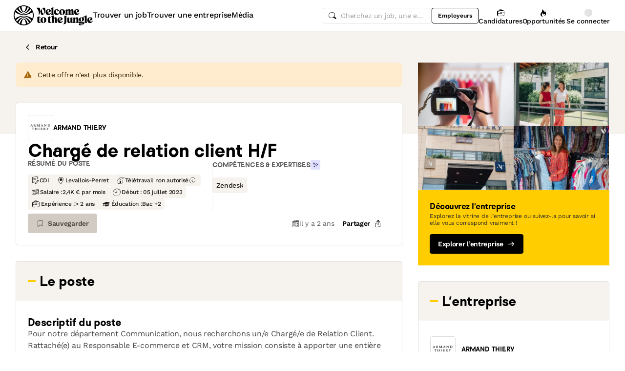

--- FILE ---
content_type: text/html; charset=utf-8
request_url: https://www.welcometothejungle.com/fr/companies/armand-thiery/jobs/charge-de-relation-client-h-f_levallois-perret_AT_RoDmd5d
body_size: 62417
content:
<!DOCTYPE html><html lang="fr"><head><script type="text/javascript">window.env = {"ALERTS_API_HOST":"alerts.welcometothejungle.com","ALGOLIA_API_KEY_CLIENT":"4bd8f6215d0cc52b26430765769e65a0","ALGOLIA_APPLICATION_ID":"CSEKHVMS53","ALGOLIA_APPLICATIONS_INDEX":"wk_cms_private_applications_production","ALGOLIA_ARTICLES_INDEX":"wk_cms_articles_production","ALGOLIA_JOBS_INDEX_PREFIX":"wttj_jobs_production","ALGOLIA_ORGANIZATIONS_INDEX":"wk_cms_organizations_production","CDN_HOST":"https://cdn.welcometothejungle.com","CDN_IMAGES_HOST":"https://cdn-images.welcometothejungle.com","EBA_API_HOST":"employerbrand.welcometothejungle.com","EXPANSION_GLOBAL_HOST":"https://global.welcometothejungle.com","EXPANSION_US_HOST":"https://us.welcometothejungle.com","EXPANSION_UK_HOST":"https://uk.welcometothejungle.com","GOOGLE_CLIENT_ID":"405382547658-470vuq9vapq41apfhvlp5p4topbcic2t.apps.googleusercontent.com","GROWTHBOOK_CLIENT_KEY":"sdk-I9XIj06CWeI6Mn1","GROWTHBOOK_DECRYPTION_KEY":"Ukk/1AEglMdyzMFH27t/mA==","GROWTHBOOK_HOST":"growthbook-proxy.production.wttj.team","GTM_CONTAINER_ID":"GTM-WZZZJQ3","HERE_API_KEY":"3YHjVgEYjuwUatQAtD-wTX8lmNXEsULPzC8m59VMGDw","HOST":"welcometothejungle.com","LINKEDIN_APP_ID":"77afzkbvda3r70","LINKEDIN_APP_SALT":"c0a507c7-314d-4fa0-baa3-99d313b7a9c3","API_PUBLIC_DOMAIN":"api.welcometothejungle.com","PUBLIC_DOMAIN":"www.welcometothejungle.com","PUBLIC_PATH":"https://cdn.welcometothejungle.com/wttj-front/production/","RECAPTCHA_KEY":"6Lek6X8jAAAAADI-_bRv_LqNz_S6LE5do6UZf6og","SENTRY_DSN":"https://bfeea64560f2441fa4ffea787dc83b52@o140309.ingest.sentry.io/1222380","SENTRY_ENV":"production","SENTRY_TRACING_SAMPLE_RATE":"0.001","SNOWPLOW_ENDPOINT":"sp.welcometothejungle.com","SITEMAP_PATH":"sitemaps/index.xml.gz"}
window._toCdnUrl = filename => new URL(filename, window.env.PUBLIC_PATH)
</script><link rel="preconnect" href="https://cdn.welcometothejungle.com"><link rel="preconnect" href="https://cdn-images.welcometothejungle.com"><link rel="preconnect" href="https://api.welcometothejungle.com" crossorigin><link rel="preload" href="https://cdn.welcometothejungle.com/fonts/welcome-font-bold.woff2" as="font" type="font/woff2" crossorigin><link rel="preload" href="https://cdn.welcometothejungle.com/fonts/work-sans-latin.woff2" as="font" type="font/woff2" crossorigin><link rel="preload" href="https://cdn.welcometothejungle.com/fonts/icon-font/f19d0de47a5f6f7446d37111f075c0901835bf12/welcome-icon-font.woff2" as="font" type="font/woff2" crossorigin><meta http-equiv="content-language" content="fr"><meta name="viewport" content="width=device-width, initial-scale=1.0"><meta name="twitter:site" content="@WTTJ"><meta name="twitter:card" content="summary_large_image"><meta name="fb:app_id" content="308225676054204"><meta name="theme-color" content="#0b0b0d"><meta charset="utf-8"><title data-react-helmet="true">Chargé de relation client H/F - Armand Thiery - CDI à Levallois-Perret</title><meta data-react-helmet="true" name="description" content="Armand Thiery recrute un(e) Chargé de relation client H/F à Levallois-Perret !"/><meta data-react-helmet="true" name="robots" content="noindex"/><meta data-react-helmet="true" name="keywords" content="jobs,offres d&#x27;emploi,emploi,stage,alternance,apprentissage,offres de stage,entreprises,recrutement,startups,PME,grande entreprise,sociétés,recruteurs"/><meta data-react-helmet="true" property="og:title" content="Chargé de relation client H/F - Armand Thiery - CDI à Levallois-Perret"/><meta data-react-helmet="true" name="twitter:title" content="Chargé de relation client H/F - Armand Thiery - CDI à Levallois-Perret"/><meta data-react-helmet="true" property="og:description" content="Armand Thiery recrute un(e) Chargé de relation client H/F à Levallois-Perret !"/><meta data-react-helmet="true" name="twitter:description" content="Armand Thiery recrute un(e) Chargé de relation client H/F à Levallois-Perret !"/><meta data-react-helmet="true" property="og:image" content="https://cdn-images.welcometothejungle.com/JaBCRqDTJQ6hrAH2Dbv51cBnf68DTv9JcIifZKtul3g/rs:auto:1200:627:/q:85/czM6Ly93dHRqLXByb2R1Y3Rpb24vdXBsb2Fkcy93ZWJzaXRlX29yZ2FuaXphdGlvbi9jb3Zlcl9pbWFnZS93dHRqX2ZyL2ZyLTJkOTI1ZDc0LTAzNjUtNDc5ZS04MDU1LWRiZmJlNmM3ZmFhOS5qcGc"/><meta data-react-helmet="true" name="twitter:image" content="https://cdn-images.welcometothejungle.com/JaBCRqDTJQ6hrAH2Dbv51cBnf68DTv9JcIifZKtul3g/rs:auto:1200:627:/q:85/czM6Ly93dHRqLXByb2R1Y3Rpb24vdXBsb2Fkcy93ZWJzaXRlX29yZ2FuaXphdGlvbi9jb3Zlcl9pbWFnZS93dHRqX2ZyL2ZyLTJkOTI1ZDc0LTAzNjUtNDc5ZS04MDU1LWRiZmJlNmM3ZmFhOS5qcGc"/><meta data-react-helmet="true" property="og:url" content="https://www.welcometothejungle.com/fr/companies/armand-thiery/jobs/charge-de-relation-client-h-f_levallois-perret_AT_RoDmd5d"/><link rel="icon" href="https://cdn.welcometothejungle.com/wttj-front/production/favicon.png"><style data-styled="true" data-styled-version="6.1.17">html{line-height:1.15;-webkit-text-size-adjust:100%;}/*!sc*/
body{margin:0;}/*!sc*/
main{display:block;}/*!sc*/
h1{font-size:2em;margin:0.67em 0;}/*!sc*/
hr{box-sizing:content-box;height:0;overflow:visible;}/*!sc*/
pre{font-family:monospace;font-size:1em;}/*!sc*/
a{background-color:transparent;}/*!sc*/
abbr[title]{border-bottom:none;text-decoration:underline;text-decoration:underline dotted;}/*!sc*/
b,strong{font-weight:bolder;}/*!sc*/
code,kbd,samp{font-family:monospace;font-size:1em;}/*!sc*/
small{font-size:80%;}/*!sc*/
sub,sup{font-size:75%;line-height:0;position:relative;vertical-align:baseline;}/*!sc*/
sub{bottom:-0.25em;}/*!sc*/
sup{top:-0.5em;}/*!sc*/
img{border-style:none;}/*!sc*/
button,input,optgroup,select,textarea{font-family:inherit;font-size:100%;line-height:1.15;margin:0;}/*!sc*/
button,input{overflow:visible;}/*!sc*/
button,select{text-transform:none;}/*!sc*/
button,[type='button'],[type='reset'],[type='submit']{appearance:auto;-webkit-appearance:button;}/*!sc*/
button::-moz-focus-inner,[type='button']::-moz-focus-inner,[type='reset']::-moz-focus-inner,[type='submit']::-moz-focus-inner{border-style:none;padding:0;}/*!sc*/
button:-moz-focusring,[type='button']:-moz-focusring,[type='reset']:-moz-focusring,[type='submit']:-moz-focusring{outline:1px dotted ButtonText;}/*!sc*/
fieldset{padding:0.35em 0.75em 0.625em;}/*!sc*/
legend{box-sizing:border-box;color:inherit;display:table;max-width:100%;padding:0;white-space:normal;}/*!sc*/
progress{vertical-align:baseline;}/*!sc*/
textarea{overflow:auto;}/*!sc*/
[type='checkbox'],[type='radio']{box-sizing:border-box;padding:0;}/*!sc*/
[type='number']::-webkit-inner-spin-button,[type='number']::-webkit-outer-spin-button{height:auto;}/*!sc*/
[type='search']{appearance:textfield;-webkit-appearance:textfield;outline-offset:-2px;}/*!sc*/
[type='search']::-webkit-search-decoration{-webkit-appearance:none;}/*!sc*/
::-webkit-file-upload-button{-webkit-appearance:button;font:inherit;}/*!sc*/
details{display:block;}/*!sc*/
summary{display:list-item;}/*!sc*/
template{display:none;}/*!sc*/
[hidden]{display:none;}/*!sc*/
@font-face{font-family:welcome-font;src:url('https://cdn.welcometothejungle.com/fonts/welcome-font-regular.woff2') format('woff2'),url('https://cdn.welcometothejungle.com/fonts/welcome-font-regular.woff') format('woff');font-display:swap;font-weight:400;}/*!sc*/
@font-face{font-family:welcome-font;src:url('https://cdn.welcometothejungle.com/fonts/welcome-font-medium.woff2') format('woff2'),url('https://cdn.welcometothejungle.com/fonts/welcome-font-medium.woff') format('woff');font-display:swap;font-weight:500;}/*!sc*/
@font-face{font-family:welcome-font;src:url('https://cdn.welcometothejungle.com/fonts/welcome-font-bold.woff2') format('woff2'),url('https://cdn.welcometothejungle.com/fonts/welcome-font-bold.woff') format('woff');font-display:swap;font-weight:600;}/*!sc*/
@font-face{font-family:welcome-font;src:url('https://cdn.welcometothejungle.com/fonts/welcome-font-regular-italic.woff2') format('woff2'),url('https://cdn.welcometothejungle.com/fonts/welcome-font-regular-italic.woff') format('woff');font-display:swap;font-weight:400;font-style:italic;}/*!sc*/
@font-face{font-family:welcome-font;src:url('https://cdn.welcometothejungle.com/fonts/welcome-font-medium-italic.woff2') format('woff2'),url('https://cdn.welcometothejungle.com/fonts/welcome-font-medium-italic.woff') format('woff');font-display:swap;font-weight:500;font-style:italic;}/*!sc*/
@font-face{font-family:welcome-font;src:url('https://cdn.welcometothejungle.com/fonts/welcome-font-bold-italic.woff2') format('woff2'),url('https://cdn.welcometothejungle.com/fonts/welcome-font-bold-italic.woff') format('woff');font-display:swap;font-weight:600;font-style:italic;}/*!sc*/
@font-face{font-family:welcome-icon-font;src:url('https://cdn.welcometothejungle.com/fonts/icon-font/f19d0de47a5f6f7446d37111f075c0901835bf12/welcome-icon-font.woff2') format('woff2'),url('https://cdn.welcometothejungle.com/fonts/icon-font/f19d0de47a5f6f7446d37111f075c0901835bf12/welcome-icon-font.woff') format('woff');font-display:block;}/*!sc*/
@font-face{font-family:work-sans;src:url('https://cdn.welcometothejungle.com/fonts/work-sans-latin-ext.woff2') format('woff2-variations'),url('https://cdn.welcometothejungle.com/fonts/work-sans-latin-ext.woff') format('woff-variations');font-display:swap;font-weight:100 1000;unicode-range:U+0100-024F,U+0259,U+1E00-1EFF,U+2020,U+20A0-20AB,U+20AD-20CF,U+2113,U+2C60-2C7F,U+A720-A7FF;}/*!sc*/
@font-face{font-family:work-sans;src:url('https://cdn.welcometothejungle.com/fonts/work-sans-latin.woff2') format('woff2-variations'),url('https://cdn.welcometothejungle.com/fonts/work-sans-latin.woff') format('woff-variations');font-display:swap;font-weight:100 1000;unicode-range:U+0000-00FF,U+0131,U+0152-0153,U+02BB-02BC,U+02C6,U+02DA,U+02DC,U+2000-206F,U+2074,U+20AC,U+2122,U+2191,U+2193,U+2212,U+2215,U+FEFF,U+FFFD;}/*!sc*/
body,button,input,select,textarea{font-family:work-sans,sans-serif;-webkit-font-smoothing:antialiased;line-height:1.15;letter-spacing:-0.019rem;}/*!sc*/
html,body,div,span,applet,object,iframe,h1,h2,h3,h4,h5,h6,p,blockquote,pre,a,abbr,acronym,address,big,cite,code,del,dfn,em,img,ins,kbd,q,s,samp,small,strike,strong,sub,sup,tt,var,b,u,i,center,dl,dt,dd,ol,ul,li,fieldset,form,label,legend,table,caption,tbody,tfoot,thead,tr,th,td,article,aside,canvas,details,embed,figure,figcaption,footer,header,hgroup,menu,nav,output,ruby,section,summary,time,mark,audio,video{min-width:0;min-height:0;margin:0;padding:0;border:0;font-size:100%;vertical-align:baseline;}/*!sc*/
article,aside,details,figcaption,figure,footer,header,hgroup,menu,nav,section{display:block;}/*!sc*/
ol,ul{list-style:none;}/*!sc*/
blockquote,q{quotes:none;}/*!sc*/
blockquote::before,blockquote::after,q::before,q::after{content:'';content:none;}/*!sc*/
table{border-collapse:collapse;border-spacing:0;}/*!sc*/
a{text-decoration:none;}/*!sc*/
img{overflow:hidden;}/*!sc*/
input{-webkit-appearance:none;-moz-appearance:none;appearance:none;}/*!sc*/
input::-webkit-search-cancel-button{display:none;}/*!sc*/
:focus{outline:none!important;}/*!sc*/
*,*::after,*::before{box-sizing:border-box;-webkit-font-smoothing:antialiased;-moz-osx-font-smoothing:grayscale;}/*!sc*/
html{height:100%;}/*!sc*/
body{min-height:100%;padding-top:1px;margin-top:-1px;}/*!sc*/
html{color:#585858;}/*!sc*/
::selection{background-color:#FFCD00;color:#000000;}/*!sc*/
[type='search']{appearance:none;}/*!sc*/
input[type='search']::-webkit-search-decoration,input[type='search']::-webkit-search-cancel-button,input[type='search']::-webkit-search-results-button,input[type='search']::-webkit-search-results-decoration{appearance:none;}/*!sc*/
.Toaster__message-wrapper{min-height:'auto';}/*!sc*/
data-styled.g1[id="sc-global-iEDSUG1"]{content:"sc-global-iEDSUG1,"}/*!sc*/
.eZpwuD{align-items:center;display:flex;}/*!sc*/
@media (min-width: 980px){.eZpwuD{display:none;}}/*!sc*/
.hlxPMO{align-items:center;display:flex;flex-shrink:0;justify-content:center;gap:1.5rem;}/*!sc*/
@media (min-width: 1280px){.hlxPMO{gap:2rem;}}/*!sc*/
.arYOM{align-items:center;display:flex;width:7.875rem;}/*!sc*/
@media (min-width: 980px){.arYOM{width:10.125rem;}}/*!sc*/
.fPNwwj{display:none;}/*!sc*/
@media (min-width: 980px){.fPNwwj{display:flex;}}/*!sc*/
.edtTmU{align-items:center;display:flex;justify-content:flex-end;gap:0.75rem;}/*!sc*/
@media (min-width: 1280px){.edtTmU{gap:1.5rem;}}/*!sc*/
.hHUfem{align-items:center;display:flex;gap:0.75rem;}/*!sc*/
.gNtjog{width:100%;}/*!sc*/
.eTXvsd{display:none;flex:1;}/*!sc*/
@media (min-width: 736px){.eTXvsd{display:block;}}/*!sc*/
.kDWbur{position:relative;}/*!sc*/
.eXNBlH{align-items:center;display:flex;flex-shrink:0;gap:0.25rem;}/*!sc*/
@media (min-width: 1280px){.eXNBlH{gap:0.75rem;}}/*!sc*/
.fvyQuS{display:none;gap:0.25rem;}/*!sc*/
@media (min-width: 736px){.fvyQuS{display:flex;}}/*!sc*/
@media (min-width: 1280px){.fvyQuS{gap:0.75rem;}}/*!sc*/
.fiAokG{height:1rem;position:relative;width:1rem;}/*!sc*/
.fCosNE{align-items:stretch;background-color:#FFFFFF;display:flex;flex:1;flex-direction:column;}/*!sc*/
.fyQpFU{display:flex;justify-content:space-between;width:100%;}/*!sc*/
.gmfMrO{align-items:center;display:flex;flex-grow:1;gap:0.5rem;}/*!sc*/
.htcakY{flex:1;}/*!sc*/
.ffUTYs{display:flex;flex-direction:row-reverse;flex-wrap:wrap;justify-content:flex-end;gap:1.5rem;}/*!sc*/
.gTPjVk{align-items:center;display:flex;gap:0.5rem;margin-right:auto;}/*!sc*/
.gogxyd{height:3.125rem;overflow:hidden;width:3.125rem;}/*!sc*/
.jMWKhQ{display:block;height:100%;width:100%;}/*!sc*/
.fSvfZA{display:flex;flex-direction:column;gap:2rem;}/*!sc*/
.fCRYmq{align-items:center;display:flex;flex-wrap:wrap;gap:0.5rem;}/*!sc*/
.hHDqWT{cursor:pointer;}/*!sc*/
.kVqhOm{display:none;}/*!sc*/
@media (min-width: 736px){.kVqhOm{display:block;}}/*!sc*/
.hrodfP{align-items:center;display:flex;justify-content:space-between;margin-top:0.5rem;}/*!sc*/
.cgGLml{display:none;align-self:center;gap:1rem;}/*!sc*/
@media (min-width: 980px){.cgGLml{display:flex;}}/*!sc*/
.idiCwS{height:1rem;width:1rem;}/*!sc*/
.hEdlx{display:flex;justify-content:space-between;flex:1;gap:0.75rem;width:100%;}/*!sc*/
@media (min-width: 980px){.hEdlx{justify-content:flex-end;}}/*!sc*/
.dRoael{align-items:center;display:flex;gap:0.5rem;}/*!sc*/
.kTTPNW{bottom:0;position:absolute;}/*!sc*/
.fFEqud{height:3.125rem;overflow:hidden;width:3.125rem;margin:0 auto;}/*!sc*/
.wJHNW{align-items:center;display:flex;justify-content:center;gap:0.75rem;}/*!sc*/
.gYuzol{grid-area:offer;margin-bottom:2rem;}/*!sc*/
.iASsP{display:flex;}/*!sc*/
.kmwlVI{display:flex;flex-direction:column;gap:1.5rem;}/*!sc*/
.bvmvuV{display:flex;flex-direction:column;}/*!sc*/
@media (min-width: 736px){.bvmvuV{flex-direction:row;}}/*!sc*/
.fKPqan{display:flex;gap:1rem;}/*!sc*/
.dkpgcA{display:flex;justify-content:center;width:100%;}/*!sc*/
.SFPFW{grid-area:company;margin-bottom:2rem;}/*!sc*/
.kLkIKY{padding-right:1.5rem;padding-left:1.5rem;padding-top:2rem;padding-bottom:2rem;}/*!sc*/
.kfIIlx{align-items:center;display:flex;flex-shrink:0;}/*!sc*/
.cJytbT{display:flex;flex-direction:row;flex-wrap:wrap;gap:0.5rem;margin-top:1.5rem;}/*!sc*/
.jVcbWA{display:flex;flex-direction:column;row-gap:0.25rem;}/*!sc*/
.cfUrjj{align-items:center;display:flex;flex-direction:column;height:9.1875rem;justify-content:center;margin-top:0.75rem;position:relative;width:100%;}/*!sc*/
.kvowai{position:absolute;top:0;}/*!sc*/
.eNgtzE{margin-top:0.75rem;}/*!sc*/
.jTGVbx{border:1px solid rgba(0, 0, 0, 0.1);border-radius:0.25rem;width:2.375rem;}/*!sc*/
.rKKJE{display:flex;flex-direction:column;background-color:#FFF8D9;gap:1rem;padding:1.5rem;}/*!sc*/
.hUlQjy{background-color:#FFE166;height:2.5rem;width:2.5rem;}/*!sc*/
.jijEDz{padding:2rem 0;}/*!sc*/
@media (min-width: 980px){.jijEDz{padding:3rem 0;}}/*!sc*/
.lhForJ{height:100%;}/*!sc*/
.isMmtV{border-radius:0.25rem;height:1.625rem;margin-right:0.5rem;overflow:hidden;width:1.625rem;}/*!sc*/
.FPgdd{align-items:center;display:flex;justify-content:space-between;gap:1rem;margin-top:auto;}/*!sc*/
.kgAqOV{display:unset;}/*!sc*/
@media (min-width: 980px){.kgAqOV{display:none;}}/*!sc*/
.dsUCQO{display:flex;background-color:#FFFFFF;border-top:1px solid;border-top-color:#DEDEDE;bottom:0;gap:1rem;position:sticky;padding-right:1rem;padding-left:1rem;padding-top:0.5rem;padding-bottom:0.5rem;width:100%;z-index:3;}/*!sc*/
@media (min-width: 736px){.dsUCQO{padding-right:2rem;padding-left:2rem;}}/*!sc*/
.jDxTkV{z-index:2;}/*!sc*/
.binxZz{display:grid;gap:2rem;grid-template-columns:repeat(1, 1fr);}/*!sc*/
@media (min-width: 980px){.binxZz{grid-template-columns:repeat(4, 1fr);}}/*!sc*/
.bdeAWe{margin:0 auto;width:10.3125rem;}/*!sc*/
@media (min-width: 980px){.bdeAWe{margin:0;}}/*!sc*/
.bGzBwc{color:#FFFFFF;margin-bottom:1.5rem;display:block;width:10.3125rem;}/*!sc*/
.fpfSkT{align-items:center;display:flex;justify-content:space-between;}/*!sc*/
.cHwWQT{margin:0 auto;}/*!sc*/
@media (min-width: 480px){.cHwWQT{width:21.875rem;}}/*!sc*/
@media (min-width: 980px){.cHwWQT{margin:0;}}/*!sc*/
.eTvmmA{font-size:0.75rem;margin-top:0.125rem;}/*!sc*/
.hQuDkq{align-items:center;display:flex;flex-direction:column;justify-content:space-between;border-bottom:1px solid;border-bottom-color:#444444;border-top:1px solid;border-top-color:#444444;margin-top:2rem;margin-bottom:2rem;padding-top:2rem;padding-bottom:2rem;}/*!sc*/
@media (min-width: 980px){.hQuDkq{flex-direction:row;}}/*!sc*/
.ixzyOx{display:flex;justify-content:center;margin-top:3rem;}/*!sc*/
@media (min-width: 980px){.ixzyOx{justify-content:flex-end;margin-top:0;}}/*!sc*/
.qSeGO{align-items:center;display:flex;flex-direction:column;justify-content:space-between;}/*!sc*/
@media (min-width: 980px){.qSeGO{flex-direction:row;}}/*!sc*/
.bXZPtq{display:flex;flex-direction:column;text-align:center;}/*!sc*/
@media (min-width: 980px){.bXZPtq{flex-direction:row;text-align:left;}}/*!sc*/
.kwemVW{margin-top:1.5rem;}/*!sc*/
@media (min-width: 980px){.kwemVW{margin-top:0;}}/*!sc*/
data-styled.g31[id="sc-brzPDJ"]{content:"eZpwuD,hlxPMO,arYOM,fPNwwj,edtTmU,hHUfem,gNtjog,eTXvsd,kDWbur,eXNBlH,fvyQuS,fiAokG,fCosNE,fyQpFU,gmfMrO,htcakY,ffUTYs,gTPjVk,gogxyd,jMWKhQ,fSvfZA,fCRYmq,hHDqWT,kVqhOm,hrodfP,cgGLml,idiCwS,hEdlx,dRoael,kTTPNW,fFEqud,wJHNW,gYuzol,iASsP,kmwlVI,bvmvuV,fKPqan,dkpgcA,SFPFW,kLkIKY,kfIIlx,cJytbT,jVcbWA,cfUrjj,kvowai,eNgtzE,jTGVbx,rKKJE,hUlQjy,jijEDz,lhForJ,isMmtV,FPgdd,kgAqOV,dsUCQO,jDxTkV,binxZz,bdeAWe,bGzBwc,fpfSkT,cHwWQT,eTvmmA,hQuDkq,ixzyOx,qSeGO,bXZPtq,kwemVW,"}/*!sc*/
.eQXZSk{width:1rem;height:1rem;}/*!sc*/
.eQXZSk g,.eQXZSk path{stroke:none;}/*!sc*/
.fkhoCO{width:1rem;height:1rem;margin-bottom:-2px;margin-left:0.5rem;}/*!sc*/
.fkhoCO g,.fkhoCO path{stroke:none;}/*!sc*/
.gkUZLg{width:0.75rem;height:0.75rem;cursor:pointer;margin-left:3rem;}/*!sc*/
.gkUZLg g,.gkUZLg path{stroke:none;}/*!sc*/
.jhGcDB{width:1.5rem;height:1.5rem;}/*!sc*/
.jRimnL{width:1rem;height:1rem;margin-right:0.5rem;}/*!sc*/
.jRimnL g,.jRimnL path{stroke:none;}/*!sc*/
.hcGROm{width:1rem;height:1rem;margin-right:0.5rem;}/*!sc*/
data-styled.g135[id="sc-dPhEwk"]{content:"eQXZSk,fkhoCO,gkUZLg,jhGcDB,jRimnL,hcGROm,"}/*!sc*/
.hKvNyI{font-size:1rem;font-weight:400;letter-spacing:-0.019rem;line-height:1.125rem;word-break:break-word;display:block;align-items:center;font-weight:500;gap:0.25rem;}/*!sc*/
@media (min-width: 980px){.hKvNyI{font-size:1rem;font-weight:400;letter-spacing:-0.019rem;line-height:1.125rem;align-items:center;font-weight:500;gap:0.25rem;}}/*!sc*/
.kGcvro{font-size:0.875rem;font-weight:400;letter-spacing:-0.019rem;line-height:1.125rem;word-break:break-word;display:block;align-items:center;display:none;font-weight:500;gap:0.25rem;}/*!sc*/
@media (min-width: 980px){.kGcvro{font-size:0.875rem;font-weight:400;letter-spacing:-0.019rem;line-height:1.125rem;align-items:center;display:none;font-weight:500;gap:0.25rem;}@media (min-width: 1280px){.kGcvro{display:flex;}}}/*!sc*/
@media (min-width: 1280px){.kGcvro{display:flex;}}/*!sc*/
.iPoSFg{font-family:welcome-font,sans-serif;font-size:0.8125rem;font-weight:600;letter-spacing:-0.0125rem;line-height:1.15;text-transform:uppercase;word-break:break-word;display:block;color:#000000;}/*!sc*/
@media (min-width: 980px){.iPoSFg{font-family:welcome-font,sans-serif;font-size:0.8125rem;font-weight:600;letter-spacing:-0.0125rem;line-height:1.15;text-transform:uppercase;color:#000000;}}/*!sc*/
.chMUez{color:#000000;font-family:welcome-font,sans-serif;font-size:1.625rem;font-weight:600;letter-spacing:-0.05625rem;line-height:2rem;word-break:break-word;display:block;}/*!sc*/
@media (min-width: 980px){.chMUez{color:#000000;font-family:welcome-font,sans-serif;font-size:2.25rem;font-weight:600;letter-spacing:-0.0625rem;line-height:2.5rem;}}/*!sc*/
.fhxmmc{font-family:welcome-font,sans-serif;font-size:0.8125rem;font-weight:600;letter-spacing:-0.0125rem;line-height:1.15;text-transform:uppercase;word-break:break-word;display:block;}/*!sc*/
@media (min-width: 980px){.fhxmmc{font-family:welcome-font,sans-serif;font-size:0.8125rem;font-weight:600;letter-spacing:-0.0125rem;line-height:1.15;text-transform:uppercase;}}/*!sc*/
.ehEyXE{font-size:0.875rem;font-weight:400;letter-spacing:-0.019rem;line-height:1.125rem;word-break:break-word;display:block;}/*!sc*/
@media (min-width: 980px){.ehEyXE{font-size:0.875rem;font-weight:400;letter-spacing:-0.019rem;line-height:1.125rem;}}/*!sc*/
.bJrKzE{font-size:0.875rem;font-weight:400;letter-spacing:-0.019rem;line-height:1.125rem;word-break:break-word;display:block;display:none;font-weight:600;}/*!sc*/
@media (min-width: 980px){.bJrKzE{font-size:0.875rem;font-weight:400;letter-spacing:-0.019rem;line-height:1.125rem;display:none;font-weight:600;}@media (min-width: 1280px){.bJrKzE{display:unset;}}}/*!sc*/
@media (min-width: 1280px){.bJrKzE{display:unset;}}/*!sc*/
.ksurqI{font-family:welcome-font,sans-serif;font-size:0.8125rem;font-weight:600;letter-spacing:-0.0125rem;line-height:1.15;text-transform:uppercase;word-break:break-word;display:block;color:#585858;margin-top:2rem;text-transform:uppercase;}/*!sc*/
@media (min-width: 980px){.ksurqI{font-family:welcome-font,sans-serif;font-size:0.8125rem;font-weight:600;letter-spacing:-0.0125rem;line-height:1.15;text-transform:uppercase;color:#585858;margin-top:2rem;text-transform:uppercase;}}/*!sc*/
.bMlUDi{color:#000000;font-family:welcome-font,sans-serif;font-size:1rem;font-weight:600;letter-spacing:-0.03125rem;line-height:1.125rem;word-break:break-word;display:block;margin-bottom:2rem;margin-top:0.75rem;}/*!sc*/
@media (min-width: 980px){.bMlUDi{color:#000000;font-family:welcome-font,sans-serif;font-size:1.25rem;font-weight:600;letter-spacing:-0.0375rem;line-height:1.5rem;margin-bottom:2rem;margin-top:0.75rem;}}/*!sc*/
.eWTBpn{color:#000000;font-family:welcome-font,sans-serif;font-size:1.25rem;font-weight:600;letter-spacing:-0.0375rem;line-height:1.5rem;word-break:break-word;display:block;}/*!sc*/
@media (min-width: 980px){.eWTBpn{color:#000000;font-family:welcome-font,sans-serif;font-size:1.625rem;font-weight:600;letter-spacing:-0.05625rem;line-height:2rem;}}/*!sc*/
.cebuDO{color:#000000;font-family:welcome-font,sans-serif;font-size:1rem;font-weight:600;letter-spacing:-0.03125rem;line-height:1.125rem;word-break:break-word;display:block;}/*!sc*/
@media (min-width: 980px){.cebuDO{color:#000000;font-family:welcome-font,sans-serif;font-size:1.25rem;font-weight:600;letter-spacing:-0.0375rem;line-height:1.5rem;}}/*!sc*/
.bBeQld{color:#000000;font-family:welcome-font,sans-serif;font-size:0.875rem;font-weight:600;letter-spacing:-0.03125rem;line-height:1rem;word-break:break-word;display:block;color:#FFFFFF;z-index:1;}/*!sc*/
@media (min-width: 980px){.bBeQld{color:#000000;font-family:welcome-font,sans-serif;font-size:1rem;font-weight:600;letter-spacing:-0.03125rem;line-height:1.125rem;color:#FFFFFF;z-index:1;}}/*!sc*/
.jpJIvB{color:#000000;font-family:welcome-font,sans-serif;font-size:0.875rem;font-weight:600;letter-spacing:-0.03125rem;line-height:1rem;word-break:break-word;display:block;margin-bottom:0.25rem;}/*!sc*/
@media (min-width: 980px){.jpJIvB{color:#000000;font-family:welcome-font,sans-serif;font-size:1rem;font-weight:600;letter-spacing:-0.03125rem;line-height:1.125rem;margin-bottom:0.25rem;}}/*!sc*/
.bCBdDE{font-size:0.75rem;font-weight:400;letter-spacing:-0.0125rem;line-height:0.875rem;word-break:break-word;display:block;margin-bottom:1rem;}/*!sc*/
@media (min-width: 980px){.bCBdDE{font-size:0.75rem;font-weight:400;letter-spacing:-0.0125rem;line-height:0.875rem;margin-bottom:1rem;}}/*!sc*/
.PQbzU{font-family:welcome-font,sans-serif;font-size:0.8125rem;font-weight:600;letter-spacing:-0.0125rem;line-height:1.15;text-transform:uppercase;word-break:break-word;display:block;color:black;margin-bottom:1.5rem;margin-top:2rem;text-align:center;text-transform:uppercase;}/*!sc*/
@media (min-width: 980px){.PQbzU{font-family:welcome-font,sans-serif;font-size:0.8125rem;font-weight:600;letter-spacing:-0.0125rem;line-height:1.15;text-transform:uppercase;color:black;margin-bottom:1.5rem;margin-top:2rem;text-align:center;text-transform:uppercase;}}/*!sc*/
.gbLdDY{font-family:welcome-font,sans-serif;font-size:0.8125rem;font-weight:600;letter-spacing:-0.0125rem;line-height:1.15;text-transform:uppercase;word-break:break-word;display:block;display:-webkit-box;-webkit-box-orient:vertical;-webkit-line-clamp:1;line-height:normal;overflow:hidden;word-break:break-all;color:#000000;}/*!sc*/
@media (min-width: 980px){.gbLdDY{font-family:welcome-font,sans-serif;font-size:0.8125rem;font-weight:600;letter-spacing:-0.0125rem;line-height:1.15;text-transform:uppercase;color:#000000;}}/*!sc*/
.kcbefo{font-size:1.125rem;font-weight:400;letter-spacing:-0.019rem;line-height:1.5rem;word-break:break-word;display:block;color:#000000;font-weight:600;}/*!sc*/
@media (min-width: 980px){.kcbefo{font-size:1.125rem;font-weight:400;letter-spacing:-0.019rem;line-height:1.5rem;color:#000000;font-weight:600;}}/*!sc*/
.kFxFGc{font-size:1rem;font-weight:400;letter-spacing:-0.019rem;line-height:1.125rem;word-break:break-word;display:block;}/*!sc*/
@media (min-width: 980px){.kFxFGc{font-size:1rem;font-weight:400;letter-spacing:-0.019rem;line-height:1.125rem;}}/*!sc*/
.hfTDYA{font-size:0.75rem;font-weight:400;letter-spacing:-0.0125rem;line-height:0.875rem;word-break:break-word;display:block;text-align:center;}/*!sc*/
@media (min-width: 980px){.hfTDYA{font-size:0.75rem;font-weight:400;letter-spacing:-0.0125rem;line-height:0.875rem;text-align:center;}}/*!sc*/
.dwcBMQ{font-size:0.875rem;font-weight:400;letter-spacing:-0.019rem;line-height:1.125rem;word-break:break-word;display:block;color:#000000;flex-grow:1;width:60%;}/*!sc*/
@media (min-width: 980px){.dwcBMQ{font-size:0.875rem;font-weight:400;letter-spacing:-0.019rem;line-height:1.125rem;color:#000000;flex-grow:1;width:60%;}}/*!sc*/
.ivNzIA{font-size:0.875rem;font-weight:400;letter-spacing:-0.019rem;line-height:1.125rem;word-break:break-word;display:block;color:#000000;font-weight:500;padding-left:0.25rem;width:lg;}/*!sc*/
@media (min-width: 980px){.ivNzIA{font-size:0.875rem;font-weight:400;letter-spacing:-0.019rem;line-height:1.125rem;color:#000000;font-weight:500;padding-left:0.25rem;width:lg;}}/*!sc*/
.iBYIiS{color:#000000;font-family:welcome-font,sans-serif;font-size:1rem;font-weight:600;letter-spacing:-0.03125rem;line-height:1.125rem;word-break:break-word;display:block;margin-bottom:0.75rem;}/*!sc*/
@media (min-width: 980px){.iBYIiS{color:#000000;font-family:welcome-font,sans-serif;font-size:1.25rem;font-weight:600;letter-spacing:-0.0375rem;line-height:1.5rem;margin-bottom:0.75rem;}}/*!sc*/
.GMZBM{font-size:1rem;font-weight:400;letter-spacing:-0.019rem;line-height:1.125rem;word-break:break-word;display:block;color:#000000;}/*!sc*/
@media (min-width: 980px){.GMZBM{font-size:1rem;font-weight:400;letter-spacing:-0.019rem;line-height:1.125rem;color:#000000;}}/*!sc*/
.kKPLxq{color:#000000;font-family:welcome-font,sans-serif;font-size:1rem;font-weight:600;letter-spacing:-0.03125rem;line-height:1.125rem;word-break:break-word;display:block;margin-bottom:1.5rem;}/*!sc*/
@media (min-width: 980px){.kKPLxq{color:#000000;font-family:welcome-font,sans-serif;font-size:1.25rem;font-weight:600;letter-spacing:-0.0375rem;line-height:1.5rem;margin-bottom:1.5rem;}}/*!sc*/
.dHisyF{color:#000000;font-family:welcome-font,sans-serif;font-size:0.875rem;font-weight:600;letter-spacing:-0.03125rem;line-height:1rem;word-break:break-word;display:block;}/*!sc*/
@media (min-width: 980px){.dHisyF{color:#000000;font-family:welcome-font,sans-serif;font-size:1rem;font-weight:600;letter-spacing:-0.03125rem;line-height:1.125rem;}}/*!sc*/
.gIpEIQ{font-size:0.875rem;font-weight:400;letter-spacing:-0.019rem;line-height:1.125rem;word-break:break-word;display:block;color:#444444;}/*!sc*/
@media (min-width: 980px){.gIpEIQ{font-size:0.875rem;font-weight:400;letter-spacing:-0.019rem;line-height:1.125rem;color:#444444;}}/*!sc*/
.jtjMTU{font-size:1rem;font-weight:400;letter-spacing:-0.019rem;line-height:1.125rem;word-break:break-word;display:block;color:#000000;margin-bottom:2rem;}/*!sc*/
@media (min-width: 980px){.jtjMTU{font-size:1rem;font-weight:400;letter-spacing:-0.019rem;line-height:1.125rem;color:#000000;margin-bottom:2rem;}@media (min-width: 980px){.jtjMTU{text-align:center;}}}/*!sc*/
@media (min-width: 980px){.jtjMTU{text-align:center;}}/*!sc*/
.bVvFcM{color:#000000;font-family:welcome-font,sans-serif;font-size:1rem;font-weight:600;letter-spacing:-0.03125rem;line-height:1.125rem;word-break:break-word;display:block;display:-webkit-box;-webkit-box-orient:vertical;-webkit-line-clamp:2;line-height:normal;overflow:hidden;}/*!sc*/
@media (min-width: 980px){.bVvFcM{color:#000000;font-family:welcome-font,sans-serif;font-size:1.25rem;font-weight:600;letter-spacing:-0.0375rem;line-height:1.5rem;}}/*!sc*/
.bVvFcM{line-height:1.4;}/*!sc*/
.hjoIWM{font-family:welcome-font,sans-serif;font-size:0.6875rem;font-weight:500;letter-spacing:-0.0125rem;line-height:1.15;text-transform:uppercase;word-break:break-word;display:block;display:-webkit-box;-webkit-box-orient:vertical;-webkit-line-clamp:1;line-height:normal;overflow:hidden;word-break:break-all;}/*!sc*/
@media (min-width: 980px){.hjoIWM{font-family:welcome-font,sans-serif;font-size:0.6875rem;font-weight:500;letter-spacing:-0.0125rem;line-height:1.15;text-transform:uppercase;}}/*!sc*/
.dnzXEk{font-size:0.75rem;font-weight:400;letter-spacing:-0.0125rem;line-height:0.875rem;word-break:break-word;display:block;}/*!sc*/
@media (min-width: 980px){.dnzXEk{font-size:0.75rem;font-weight:400;letter-spacing:-0.0125rem;line-height:0.875rem;}}/*!sc*/
data-styled.g136[id="sc-ikZCWJ"]{content:"hKvNyI,kGcvro,iPoSFg,chMUez,fhxmmc,ehEyXE,bJrKzE,ksurqI,bMlUDi,eWTBpn,cebuDO,bBeQld,jpJIvB,bCBdDE,PQbzU,gbLdDY,kcbefo,kFxFGc,hfTDYA,dwcBMQ,ivNzIA,iBYIiS,GMZBM,kKPLxq,dHisyF,gIpEIQ,jtjMTU,bVvFcM,hjoIWM,dnzXEk,"}/*!sc*/
.fdfyEN{position:relative;overflow:hidden;display:flex;align-items:center;justify-content:center;background-color:#FFE166;height:2.5rem;width:2.5rem;width:2.5rem;height:2.5rem;border-radius:50%;}/*!sc*/
.fdfyEN img{object-fit:cover;overflow:hidden;width:100%;height:100%;}/*!sc*/
data-styled.g137[id="sc-kWJkYy"]{content:"fdfyEN,"}/*!sc*/
.jScTGu{color:#000000;font-size:0.75rem;font-weight:600;letter-spacing:0;line-height:0.875rem;border-radius:0.25rem;background-color:transparent;border-color:transparent;position:relative;display:inline-flex;align-items:center;justify-content:center;width:auto;height:2rem;padding:0.5rem 0.75rem;text-decoration:none;text-align:center;white-space:nowrap;cursor:pointer;outline:none!important;border-width:1px;border-style:solid;appearance:none;overflow:hidden;transition:300ms ease;width:2rem;padding:0;border-radius:2rem;}/*!sc*/
.jScTGu>svg.wui-icon,.jScTGu>i.wui-icon-font{font-weight:initial;}/*!sc*/
.jScTGu>svg.wui-icon:only-child,.jScTGu>i.wui-icon-font:only-child{width:1rem;height:1rem;font-size:1rem;}/*!sc*/
.jScTGu>svg.wui-icon:not(:only-child),.jScTGu>i.wui-icon-font:not(:only-child){width:1rem;height:1rem;font-size:1rem;}/*!sc*/
.jScTGu>*:not(:only-child):not(:last-child){margin-right:0.5rem;}/*!sc*/
[data-wui-hidefocusrings] .jScTGu:focus{box-shadow:none;}/*!sc*/
.jScTGu:focus{box-shadow:0 0 0 2px #BDBDBD;}/*!sc*/
.jScTGu:hover{background-color:rgba(0, 0, 0, 0.1);}/*!sc*/
.jScTGu:active{background-color:rgba(0, 0, 0, 0.4);}/*!sc*/
.jScTGu[disabled]{cursor:not-allowed;}/*!sc*/
.gmBtll{color:#000000;font-size:0.75rem;font-weight:600;letter-spacing:0;line-height:0.875rem;border-radius:0.25rem;background-color:transparent;border-color:transparent;position:relative;display:inline-flex;align-items:center;justify-content:center;width:auto;height:2rem;padding:0.5rem 0.75rem;text-decoration:none;text-align:center;white-space:nowrap;cursor:pointer;outline:none!important;border-width:1px;border-style:solid;appearance:none;overflow:hidden;transition:300ms ease;width:2rem;padding:0;border-radius:2rem;}/*!sc*/
@media (min-width: 736px){.gmBtll{display:none;}}/*!sc*/
.gmBtll>svg.wui-icon,.gmBtll>i.wui-icon-font{font-weight:initial;}/*!sc*/
.gmBtll>svg.wui-icon:only-child,.gmBtll>i.wui-icon-font:only-child{width:1rem;height:1rem;font-size:1rem;}/*!sc*/
.gmBtll>svg.wui-icon:not(:only-child),.gmBtll>i.wui-icon-font:not(:only-child){width:1rem;height:1rem;font-size:1rem;}/*!sc*/
.gmBtll>*:not(:only-child):not(:last-child){margin-right:0.5rem;}/*!sc*/
[data-wui-hidefocusrings] .gmBtll:focus{box-shadow:none;}/*!sc*/
.gmBtll:focus{box-shadow:0 0 0 2px #BDBDBD;}/*!sc*/
.gmBtll:hover{background-color:rgba(0, 0, 0, 0.1);}/*!sc*/
.gmBtll:active{background-color:rgba(0, 0, 0, 0.4);}/*!sc*/
.gmBtll[disabled]{cursor:not-allowed;}/*!sc*/
.cbSmN{color:#000000;font-size:0.75rem;font-weight:600;letter-spacing:0;line-height:0.875rem;border-radius:0.25rem;background-color:transparent;border-color:#000000;position:relative;display:inline-flex;align-items:center;justify-content:center;width:auto;height:2rem;padding:0.5rem 0.75rem;text-decoration:none;text-align:center;white-space:nowrap;cursor:pointer;outline:none!important;border-width:1px;border-style:solid;appearance:none;overflow:hidden;transition:300ms ease;display:none;flex-shrink:0;}/*!sc*/
@media (min-width: 980px){.cbSmN{display:flex;}}/*!sc*/
.cbSmN>svg.wui-icon,.cbSmN>i.wui-icon-font{font-weight:initial;}/*!sc*/
.cbSmN>svg.wui-icon:only-child,.cbSmN>i.wui-icon-font:only-child{width:1rem;height:1rem;font-size:1rem;}/*!sc*/
.cbSmN>svg.wui-icon:not(:only-child),.cbSmN>i.wui-icon-font:not(:only-child){width:1rem;height:1rem;font-size:1rem;}/*!sc*/
.cbSmN>*:not(:only-child):not(:last-child){margin-right:0.5rem;}/*!sc*/
[data-wui-hidefocusrings] .cbSmN:focus{box-shadow:none;}/*!sc*/
.cbSmN:focus{box-shadow:0 0 0 2px #BDBDBD;}/*!sc*/
.cbSmN:hover{background-color:rgba(0, 0, 0, 0.1);}/*!sc*/
.cbSmN:active{background-color:rgba(0, 0, 0, 0.4);}/*!sc*/
.cbSmN[disabled]{cursor:not-allowed;}/*!sc*/
.laluSi{color:#000000;font-size:0.75rem;font-weight:600;letter-spacing:0;line-height:0.875rem;border-radius:0.25rem;background-color:transparent;border-color:transparent;position:relative;display:inline-flex;align-items:center;justify-content:center;width:auto;font-size:0.875rem;font-weight:600;letter-spacing:-0.019rem;line-height:1.125rem;height:2.5rem;padding:0.5rem 1rem;text-decoration:none;text-align:center;white-space:nowrap;cursor:pointer;outline:none!important;border-width:1px;border-style:solid;appearance:none;overflow:hidden;transition:300ms ease;position:inherit;z-index:inherit;}/*!sc*/
@media (min-width: 736px){.laluSi{position:inherit;}}/*!sc*/
.laluSi>svg.wui-icon,.laluSi>i.wui-icon-font{font-weight:initial;}/*!sc*/
.laluSi>svg.wui-icon:only-child,.laluSi>i.wui-icon-font:only-child{width:1rem;height:1rem;font-size:1rem;}/*!sc*/
.laluSi>svg.wui-icon:not(:only-child),.laluSi>i.wui-icon-font:not(:only-child){width:1rem;height:1rem;font-size:1rem;}/*!sc*/
.laluSi>*:not(:only-child):not(:last-child){margin-right:0.5rem;}/*!sc*/
[data-wui-hidefocusrings] .laluSi:focus{box-shadow:none;}/*!sc*/
.laluSi:focus{box-shadow:0 0 0 2px #BDBDBD;}/*!sc*/
.laluSi:hover{background-color:rgba(0, 0, 0, 0.1);}/*!sc*/
.laluSi:active{background-color:rgba(0, 0, 0, 0.4);}/*!sc*/
.laluSi[disabled]{cursor:not-allowed;}/*!sc*/
.jMMnha{color:#4D4944;font-size:0.75rem;font-weight:600;letter-spacing:0;line-height:0.875rem;border-radius:0.25rem;background-color:#D2CBC3;border-color:#D2CBC3;position:relative;display:inline-flex;align-items:center;justify-content:center;width:auto;font-size:0.875rem;font-weight:600;letter-spacing:-0.019rem;line-height:1.125rem;height:2.5rem;padding:0.5rem 1rem;text-decoration:none;text-align:center;white-space:nowrap;cursor:pointer;outline:none!important;border-width:1px;border-style:solid;appearance:none;overflow:hidden;transition:300ms ease;overflow:initial;flex:1;width:100%;}/*!sc*/
.jMMnha:focus{box-shadow:0 0 0 2px #FBF9F7;}/*!sc*/
.jMMnha>svg.wui-icon,.jMMnha>i.wui-icon-font{font-weight:initial;}/*!sc*/
.jMMnha>svg.wui-icon:only-child,.jMMnha>i.wui-icon-font:only-child{width:1rem;height:1rem;font-size:1rem;}/*!sc*/
.jMMnha>svg.wui-icon:not(:only-child),.jMMnha>i.wui-icon-font:not(:only-child){width:1rem;height:1rem;font-size:1rem;}/*!sc*/
.jMMnha>*:not(:only-child):not(:last-child){margin-right:0.5rem;}/*!sc*/
.jMMnha[disabled]{cursor:not-allowed;}/*!sc*/
.gRKnoV{color:#000000;font-size:0.75rem;font-weight:600;letter-spacing:0;line-height:0.875rem;border-radius:0.25rem;background-color:transparent;border-color:transparent;position:relative;display:inline-flex;align-items:center;justify-content:center;width:auto;font-size:0.875rem;font-weight:600;letter-spacing:-0.019rem;line-height:1.125rem;height:2.5rem;padding:0.5rem 1rem;text-decoration:none;text-align:center;white-space:nowrap;cursor:pointer;outline:none!important;border-width:1px;border-style:solid;appearance:none;overflow:hidden;transition:300ms ease;}/*!sc*/
.gRKnoV>svg.wui-icon,.gRKnoV>i.wui-icon-font{font-weight:initial;}/*!sc*/
.gRKnoV>svg.wui-icon:only-child,.gRKnoV>i.wui-icon-font:only-child{width:1rem;height:1rem;font-size:1rem;}/*!sc*/
.gRKnoV>svg.wui-icon:not(:only-child),.gRKnoV>i.wui-icon-font:not(:only-child){width:1rem;height:1rem;font-size:1rem;}/*!sc*/
.gRKnoV>*:not(:only-child):not(:last-child){margin-right:0.5rem;}/*!sc*/
[data-wui-hidefocusrings] .gRKnoV:focus{box-shadow:none;}/*!sc*/
.gRKnoV:focus{box-shadow:0 0 0 2px #BDBDBD;}/*!sc*/
.gRKnoV:hover{background-color:rgba(0, 0, 0, 0.1);}/*!sc*/
.gRKnoV:active{background-color:rgba(0, 0, 0, 0.4);}/*!sc*/
.gRKnoV[disabled]{cursor:not-allowed;}/*!sc*/
.dBCbDN{color:#4D4944;font-size:0.75rem;font-weight:600;letter-spacing:0;line-height:0.875rem;border-radius:0.25rem;background-color:#D2CBC3;border-color:#D2CBC3;position:relative;display:inline-flex;align-items:center;justify-content:center;width:auto;font-size:0.875rem;font-weight:600;letter-spacing:-0.019rem;line-height:1.125rem;height:2.5rem;padding:0.5rem 1rem;text-decoration:none;text-align:center;white-space:nowrap;cursor:pointer;outline:none!important;border-width:1px;border-style:solid;appearance:none;overflow:hidden;transition:300ms ease;overflow:initial;width:100%;}/*!sc*/
.dBCbDN:focus{box-shadow:0 0 0 2px #FBF9F7;}/*!sc*/
.dBCbDN>svg.wui-icon,.dBCbDN>i.wui-icon-font{font-weight:initial;}/*!sc*/
.dBCbDN>svg.wui-icon:only-child,.dBCbDN>i.wui-icon-font:only-child{width:1rem;height:1rem;font-size:1rem;}/*!sc*/
.dBCbDN>svg.wui-icon:not(:only-child),.dBCbDN>i.wui-icon-font:not(:only-child){width:1rem;height:1rem;font-size:1rem;}/*!sc*/
.dBCbDN>*:not(:only-child):not(:last-child){margin-right:0.5rem;}/*!sc*/
.dBCbDN[disabled]{cursor:not-allowed;}/*!sc*/
.fgDxIF{color:#FFFFFF;font-size:0.75rem;font-weight:600;letter-spacing:0;line-height:0.875rem;border-radius:0.25rem;background-color:#000000;border-color:#000000;position:relative;display:inline-flex;align-items:center;justify-content:center;width:auto;font-size:0.875rem;font-weight:600;letter-spacing:-0.019rem;line-height:1.125rem;height:2.5rem;padding:0.5rem 1rem;text-decoration:none;text-align:center;white-space:nowrap;cursor:pointer;outline:none!important;border-width:1px;border-style:solid;appearance:none;overflow:hidden;transition:300ms ease;}/*!sc*/
.fgDxIF>svg.wui-icon,.fgDxIF>i.wui-icon-font{font-weight:initial;}/*!sc*/
.fgDxIF>svg.wui-icon:only-child,.fgDxIF>i.wui-icon-font:only-child{width:1rem;height:1rem;font-size:1rem;}/*!sc*/
.fgDxIF>svg.wui-icon:not(:only-child),.fgDxIF>i.wui-icon-font:not(:only-child){width:1rem;height:1rem;font-size:1rem;}/*!sc*/
.fgDxIF>*:not(:only-child):not(:last-child){margin-right:0.5rem;}/*!sc*/
[data-wui-hidefocusrings] .fgDxIF:focus{box-shadow:none;}/*!sc*/
.fgDxIF:focus{box-shadow:0 0 0 2px #BDBDBD;}/*!sc*/
.fgDxIF:hover{background-color:#444444;border-color:transparent;}/*!sc*/
.fgDxIF:active{background-color:#989898;border-color:#989898;}/*!sc*/
.fgDxIF[disabled]{cursor:not-allowed;}/*!sc*/
.iubTKt{color:#000000;font-size:0.75rem;font-weight:600;letter-spacing:0;line-height:0.875rem;border-radius:0.25rem;background-color:transparent;border-color:transparent;position:relative;display:inline-flex;align-items:center;justify-content:center;width:auto;font-size:0.875rem;font-weight:600;letter-spacing:-0.019rem;line-height:1.125rem;height:2.5rem;padding:0.5rem 1rem;text-decoration:none;text-align:center;white-space:nowrap;cursor:pointer;outline:none!important;border-width:1px;border-style:solid;appearance:none;overflow:hidden;transition:300ms ease;width:2.5rem;padding:0;border-radius:2.5rem;}/*!sc*/
.iubTKt>svg.wui-icon,.iubTKt>i.wui-icon-font{font-weight:initial;}/*!sc*/
.iubTKt>svg.wui-icon:only-child,.iubTKt>i.wui-icon-font:only-child{width:1rem;height:1rem;font-size:1rem;}/*!sc*/
.iubTKt>svg.wui-icon:not(:only-child),.iubTKt>i.wui-icon-font:not(:only-child){width:1rem;height:1rem;font-size:1rem;}/*!sc*/
.iubTKt>*:not(:only-child):not(:last-child){margin-right:0.5rem;}/*!sc*/
[data-wui-hidefocusrings] .iubTKt:focus{box-shadow:none;}/*!sc*/
.iubTKt:focus{box-shadow:0 0 0 2px #BDBDBD;}/*!sc*/
.iubTKt:hover{background-color:rgba(0, 0, 0, 0.1);}/*!sc*/
.iubTKt:active{background-color:rgba(0, 0, 0, 0.4);}/*!sc*/
.iubTKt[disabled]{cursor:not-allowed;}/*!sc*/
.gHWhnc{color:#FFFFFF;font-size:0.75rem;font-weight:600;letter-spacing:0;line-height:0.875rem;border-radius:0.25rem;background-color:#000000;border-color:#000000;position:relative;display:inline-flex;align-items:center;justify-content:center;width:auto;font-size:0.875rem;font-weight:600;letter-spacing:-0.019rem;line-height:1.125rem;height:2.5rem;padding:0.5rem 1rem;text-decoration:none;text-align:center;white-space:nowrap;cursor:pointer;outline:none!important;border-width:1px;border-style:solid;appearance:none;overflow:hidden;transition:300ms ease;max-width:fit-content;}/*!sc*/
.gHWhnc>svg.wui-icon,.gHWhnc>i.wui-icon-font{font-weight:initial;}/*!sc*/
.gHWhnc>svg.wui-icon:only-child,.gHWhnc>i.wui-icon-font:only-child{width:1rem;height:1rem;font-size:1rem;}/*!sc*/
.gHWhnc>svg.wui-icon:not(:only-child),.gHWhnc>i.wui-icon-font:not(:only-child){width:1rem;height:1rem;font-size:1rem;}/*!sc*/
.gHWhnc>*:not(:only-child):not(:last-child){margin-right:0.5rem;}/*!sc*/
[data-wui-hidefocusrings] .gHWhnc:focus{box-shadow:none;}/*!sc*/
.gHWhnc:focus{box-shadow:0 0 0 2px #BDBDBD;}/*!sc*/
.gHWhnc:hover{background-color:#444444;border-color:transparent;}/*!sc*/
.gHWhnc:active{background-color:#989898;border-color:#989898;}/*!sc*/
.gHWhnc[disabled]{cursor:not-allowed;}/*!sc*/
.eYkQeR{color:#4D4944;font-size:0.75rem;font-weight:600;letter-spacing:0;line-height:0.875rem;border-radius:0.25rem;background-color:#D2CBC3;border-color:#D2CBC3;position:relative;display:inline-flex;align-items:center;justify-content:center;width:auto;height:2rem;padding:0.5rem 0.75rem;text-decoration:none;text-align:center;white-space:nowrap;cursor:pointer;outline:none!important;border-width:1px;border-style:solid;appearance:none;overflow:hidden;transition:300ms ease;width:2rem;padding:0;border-radius:2rem;overflow:initial;}/*!sc*/
.eYkQeR:focus{box-shadow:0 0 0 2px #FBF9F7;}/*!sc*/
.eYkQeR>svg.wui-icon,.eYkQeR>i.wui-icon-font{font-weight:initial;}/*!sc*/
.eYkQeR>svg.wui-icon:only-child,.eYkQeR>i.wui-icon-font:only-child{width:1rem;height:1rem;font-size:1rem;}/*!sc*/
.eYkQeR>svg.wui-icon:not(:only-child),.eYkQeR>i.wui-icon-font:not(:only-child){width:1rem;height:1rem;font-size:1rem;}/*!sc*/
.eYkQeR>*:not(:only-child):not(:last-child){margin-right:0.5rem;}/*!sc*/
.eYkQeR[disabled]{cursor:not-allowed;}/*!sc*/
.coPdtJ{color:#FFFFFF;font-size:0.75rem;font-weight:600;letter-spacing:0;line-height:0.875rem;border-radius:0.25rem;background-color:transparent;border-color:transparent;position:relative;display:inline-flex;align-items:center;justify-content:center;width:auto;height:2rem;padding:0.5rem 0.75rem;text-decoration:none;text-align:center;white-space:nowrap;cursor:pointer;outline:none!important;border-width:1px;border-style:solid;appearance:none;overflow:hidden;transition:300ms ease;width:2rem;padding:0;border-radius:2rem;}/*!sc*/
.coPdtJ>svg.wui-icon,.coPdtJ>i.wui-icon-font{font-weight:initial;}/*!sc*/
.coPdtJ>svg.wui-icon:only-child,.coPdtJ>i.wui-icon-font:only-child{width:1rem;height:1rem;font-size:1rem;}/*!sc*/
.coPdtJ>svg.wui-icon:not(:only-child),.coPdtJ>i.wui-icon-font:not(:only-child){width:1rem;height:1rem;font-size:1rem;}/*!sc*/
.coPdtJ>*:not(:only-child):not(:last-child){margin-right:0.5rem;}/*!sc*/
[data-wui-hidefocusrings] .coPdtJ:focus{box-shadow:none;}/*!sc*/
.coPdtJ:focus{box-shadow:0 0 0 2px #585858;}/*!sc*/
.coPdtJ:hover{background-color:rgba(255, 255, 255, 0.1);}/*!sc*/
.coPdtJ:active{background-color:rgba(255, 255, 255, 0.4);}/*!sc*/
.coPdtJ[disabled]{cursor:not-allowed;}/*!sc*/
.ctgBUF{color:#000000;font-size:0.75rem;font-weight:600;letter-spacing:0;line-height:0.875rem;border-radius:0.25rem;background-color:#FFCD00;border-color:#FFCD00;position:relative;display:inline-flex;align-items:center;justify-content:center;width:auto;font-size:0.875rem;font-weight:600;letter-spacing:-0.019rem;line-height:1.125rem;height:2.5rem;padding:0.5rem 1rem;text-decoration:none;text-align:center;white-space:nowrap;cursor:pointer;outline:none!important;border-width:1px;border-style:solid;appearance:none;overflow:hidden;transition:300ms ease;flex:0 0 auto;height:2.5rem;}/*!sc*/
.ctgBUF>svg.wui-icon,.ctgBUF>i.wui-icon-font{font-weight:initial;}/*!sc*/
.ctgBUF>svg.wui-icon:only-child,.ctgBUF>i.wui-icon-font:only-child{width:1rem;height:1rem;font-size:1rem;}/*!sc*/
.ctgBUF>svg.wui-icon:not(:only-child),.ctgBUF>i.wui-icon-font:not(:only-child){width:1rem;height:1rem;font-size:1rem;}/*!sc*/
.ctgBUF>*:not(:only-child):not(:last-child){margin-right:0.5rem;}/*!sc*/
[data-wui-hidefocusrings] .ctgBUF:focus{box-shadow:none;}/*!sc*/
.ctgBUF:focus{box-shadow:0 0 0 2px #FFF1B2;}/*!sc*/
.ctgBUF:hover{background-color:#FFE166;border-color:#FFE166;}/*!sc*/
.ctgBUF:active{background-color:#FFF8D9;border-color:#FFF8D9;}/*!sc*/
.ctgBUF[disabled]{cursor:not-allowed;}/*!sc*/
.hIekCD{color:#FFFFFF;font-size:0.75rem;font-weight:600;letter-spacing:0;line-height:0.875rem;border-radius:0.25rem;background-color:transparent;border-color:#FFFFFF;position:relative;display:inline-flex;align-items:center;justify-content:center;width:auto;font-size:0.875rem;font-weight:600;letter-spacing:-0.019rem;line-height:1.125rem;height:2.5rem;padding:0.5rem 1rem;text-decoration:none;text-align:center;white-space:nowrap;cursor:pointer;outline:none!important;border-width:1px;border-style:solid;appearance:none;overflow:hidden;transition:300ms ease;margin-right:0.75rem;}/*!sc*/
.hIekCD>svg.wui-icon,.hIekCD>i.wui-icon-font{font-weight:initial;}/*!sc*/
.hIekCD>svg.wui-icon:only-child,.hIekCD>i.wui-icon-font:only-child{width:1rem;height:1rem;font-size:1rem;}/*!sc*/
.hIekCD>svg.wui-icon:not(:only-child),.hIekCD>i.wui-icon-font:not(:only-child){width:1rem;height:1rem;font-size:1rem;}/*!sc*/
.hIekCD>*:not(:only-child):not(:last-child){margin-right:0.5rem;}/*!sc*/
[data-wui-hidefocusrings] .hIekCD:focus{box-shadow:none;}/*!sc*/
.hIekCD:focus{box-shadow:0 0 0 2px #585858;}/*!sc*/
.hIekCD:hover{background-color:rgba(255, 255, 255, 0.1);}/*!sc*/
.hIekCD:active{background-color:rgba(255, 255, 255, 0.4);}/*!sc*/
.hIekCD[disabled]{cursor:not-allowed;}/*!sc*/
.iIIKPj{color:#000000;font-size:0.75rem;font-weight:600;letter-spacing:0;line-height:0.875rem;border-radius:0.25rem;background-color:#FFFFFF;border-color:#FFFFFF;position:relative;display:inline-flex;align-items:center;justify-content:center;width:auto;font-size:0.875rem;font-weight:600;letter-spacing:-0.019rem;line-height:1.125rem;height:2.5rem;padding:0.5rem 1rem;text-decoration:none;text-align:center;white-space:nowrap;cursor:pointer;outline:none!important;border-width:1px;border-style:solid;appearance:none;overflow:hidden;transition:300ms ease;}/*!sc*/
.iIIKPj>svg.wui-icon,.iIIKPj>i.wui-icon-font{font-weight:initial;}/*!sc*/
.iIIKPj>svg.wui-icon:only-child,.iIIKPj>i.wui-icon-font:only-child{width:1rem;height:1rem;font-size:1rem;}/*!sc*/
.iIIKPj>svg.wui-icon:not(:only-child),.iIIKPj>i.wui-icon-font:not(:only-child){width:1rem;height:1rem;font-size:1rem;}/*!sc*/
.iIIKPj>*:not(:only-child):not(:last-child){margin-right:0.5rem;}/*!sc*/
[data-wui-hidefocusrings] .iIIKPj:focus{box-shadow:none;}/*!sc*/
.iIIKPj:focus{box-shadow:0 0 0 2px #585858;}/*!sc*/
.iIIKPj:hover{background-color:#DEDEDE;border-color:transparent;}/*!sc*/
.iIIKPj:active{background-color:#989898;border-color:#989898;}/*!sc*/
.iIIKPj[disabled]{cursor:not-allowed;}/*!sc*/
.kjcxDi{color:#FFFFFF;font-size:0.75rem;font-weight:600;letter-spacing:0;line-height:0.875rem;border-radius:0.25rem;background-color:transparent;border-color:transparent;position:relative;display:inline-flex;align-items:center;justify-content:center;width:auto;font-size:0.875rem;font-weight:600;letter-spacing:-0.019rem;line-height:1.125rem;height:2.5rem;padding:0.5rem 1rem;text-decoration:none;text-align:center;white-space:nowrap;cursor:pointer;outline:none!important;border-width:1px;border-style:solid;appearance:none;overflow:hidden;transition:300ms ease;}/*!sc*/
.kjcxDi>svg.wui-icon,.kjcxDi>i.wui-icon-font{font-weight:initial;}/*!sc*/
.kjcxDi>svg.wui-icon:only-child,.kjcxDi>i.wui-icon-font:only-child{width:1rem;height:1rem;font-size:1rem;}/*!sc*/
.kjcxDi>svg.wui-icon:not(:only-child),.kjcxDi>i.wui-icon-font:not(:only-child){width:1rem;height:1rem;font-size:1rem;}/*!sc*/
.kjcxDi>*:not(:only-child):not(:last-child){margin-right:0.5rem;}/*!sc*/
[data-wui-hidefocusrings] .kjcxDi:focus{box-shadow:none;}/*!sc*/
.kjcxDi:focus{box-shadow:0 0 0 2px #585858;}/*!sc*/
.kjcxDi:hover{background-color:rgba(255, 255, 255, 0.1);}/*!sc*/
.kjcxDi:active{background-color:rgba(255, 255, 255, 0.4);}/*!sc*/
.kjcxDi[disabled]{cursor:not-allowed;}/*!sc*/
data-styled.g139[id="sc-fPWDMM"]{content:"jScTGu,gmBtll,cbSmN,laluSi,jMMnha,gRKnoV,dBCbDN,fgDxIF,iubTKt,gHWhnc,eYkQeR,coPdtJ,ctgBUF,hIekCD,iIIKPj,kjcxDi,"}/*!sc*/
.iFWHdQ{display:inline-flex;color:#A6670A;flex-shrink:0;align-self:center;}/*!sc*/
.BxfGG{display:inline-flex;color:#057AA3;flex-shrink:0;align-self:center;}/*!sc*/
data-styled.g141[id="sc-kTxMrT"]{content:"iFWHdQ,BxfGG,"}/*!sc*/
.dnaBsQ{display:flex;gap:0.75rem;flex-direction:column;justify-content:space-between;align-items:flex-start;flex:1;}/*!sc*/
data-styled.g142[id="sc-bkUKrm"]{content:"dnaBsQ,"}/*!sc*/
.hIJdVO{position:absolute;align-self:flex-start;}/*!sc*/
data-styled.g143[id="sc-dYcByZ"]{content:"hIJdVO,"}/*!sc*/
.hValxc{position:relative;display:flex;align-items:flex-start;width:100%;max-width:max-content;background-color:#FFFFFF;border-color:#DEDEDE;border-radius:0.5rem;border-style:solid;border-width:1px;color:#212121;font-size:0.875rem;background-color:#FFEBCE;border-color:#FFEBCE;color:#382303;padding:1rem;max-width:100%;}/*!sc*/
.hValxc .sc-bkUKrm{margin-left:calc(1rem + 0.75rem);}/*!sc*/
.bwQJWF{position:relative;display:flex;align-items:flex-start;width:100%;max-width:max-content;background-color:#FFFFFF;border-color:#DEDEDE;border-radius:0.5rem;border-style:solid;border-width:1px;color:#212121;font-size:0.875rem;background-color:#E0F5FF;border-color:#E0F5FF;color:#00202B;padding:1rem;}/*!sc*/
.bwQJWF .sc-bkUKrm{margin-left:calc(1rem + 0.75rem);}/*!sc*/
data-styled.g144[id="sc-fEViXo"]{content:"hValxc,bwQJWF,"}/*!sc*/
.kFTeYO{display:inline-block;font-family:welcome-icon-font;font-size:1.5rem;}/*!sc*/
.kFTeYO::before{content:'\F19B';display:block;font-style:normal;font-variant:normal;text-transform:none;line-height:1;-webkit-font-smoothing:antialiased;-moz-osx-font-smoothing:grayscale;}/*!sc*/
.eKmjGj{display:inline-block;font-family:welcome-icon-font;font-size:1.5rem;}/*!sc*/
.eKmjGj::before{content:'\F1D6';display:block;font-style:normal;font-variant:normal;text-transform:none;line-height:1;-webkit-font-smoothing:antialiased;-moz-osx-font-smoothing:grayscale;}/*!sc*/
.hgDmSs{display:inline-block;font-family:welcome-icon-font;font-size:1rem;}/*!sc*/
.hgDmSs::before{content:'\F1D6';display:block;font-style:normal;font-variant:normal;text-transform:none;line-height:1;-webkit-font-smoothing:antialiased;-moz-osx-font-smoothing:grayscale;}/*!sc*/
.fja-DnA{display:inline-block;font-family:welcome-icon-font;font-size:icons.16;}/*!sc*/
.fja-DnA::before{content:'\F1EA';display:block;font-style:normal;font-variant:normal;text-transform:none;line-height:1;-webkit-font-smoothing:antialiased;-moz-osx-font-smoothing:grayscale;}/*!sc*/
.fTZhWD{display:inline-block;font-family:welcome-icon-font;font-size:icons.16;}/*!sc*/
.fTZhWD::before{content:'\F125';display:block;font-style:normal;font-variant:normal;text-transform:none;line-height:1;-webkit-font-smoothing:antialiased;-moz-osx-font-smoothing:grayscale;}/*!sc*/
.gmPazd{display:inline-block;font-family:welcome-icon-font;font-size:1.5rem;}/*!sc*/
.gmPazd::before{content:'\F18D';display:block;font-style:normal;font-variant:normal;text-transform:none;line-height:1;-webkit-font-smoothing:antialiased;-moz-osx-font-smoothing:grayscale;}/*!sc*/
.ePrpbJ{display:inline-block;font-family:welcome-icon-font;font-size:1rem;}/*!sc*/
.ePrpbJ::before{content:'\F13D';display:block;font-style:normal;font-variant:normal;text-transform:none;line-height:1;-webkit-font-smoothing:antialiased;-moz-osx-font-smoothing:grayscale;}/*!sc*/
.eOYPYG{display:inline-block;font-family:welcome-icon-font;font-size:1rem;}/*!sc*/
.eOYPYG::before{content:'\F191';display:block;font-style:normal;font-variant:normal;text-transform:none;line-height:1;-webkit-font-smoothing:antialiased;-moz-osx-font-smoothing:grayscale;}/*!sc*/
.dGUdmr{display:inline-block;font-family:welcome-icon-font;font-size:1rem;}/*!sc*/
.dGUdmr::before{content:'\F1CB';display:block;font-style:normal;font-variant:normal;text-transform:none;line-height:1;-webkit-font-smoothing:antialiased;-moz-osx-font-smoothing:grayscale;}/*!sc*/
.dQrXnr{display:inline-block;font-family:welcome-icon-font;font-size:0.75rem;margin-right:0.0625rem;padding-top:0.125rem;}/*!sc*/
.dQrXnr::before{content:'\F183';display:block;font-style:normal;font-variant:normal;text-transform:none;line-height:1;-webkit-font-smoothing:antialiased;-moz-osx-font-smoothing:grayscale;}/*!sc*/
.cRkkKw{display:inline-block;font-family:welcome-icon-font;font-size:1rem;}/*!sc*/
.cRkkKw::before{content:'\F1D2';display:block;font-style:normal;font-variant:normal;text-transform:none;line-height:1;-webkit-font-smoothing:antialiased;-moz-osx-font-smoothing:grayscale;}/*!sc*/
.cOvrgi{display:inline-block;font-family:welcome-icon-font;font-size:1rem;}/*!sc*/
.cOvrgi::before{content:'\F133';display:block;font-style:normal;font-variant:normal;text-transform:none;line-height:1;-webkit-font-smoothing:antialiased;-moz-osx-font-smoothing:grayscale;}/*!sc*/
.ljtsQS{display:inline-block;font-family:welcome-icon-font;font-size:1rem;}/*!sc*/
.ljtsQS::before{content:'\F1EA';display:block;font-style:normal;font-variant:normal;text-transform:none;line-height:1;-webkit-font-smoothing:antialiased;-moz-osx-font-smoothing:grayscale;}/*!sc*/
.felFGS{display:inline-block;font-family:welcome-icon-font;font-size:1rem;}/*!sc*/
.felFGS::before{content:'\F159';display:block;font-style:normal;font-variant:normal;text-transform:none;line-height:1;-webkit-font-smoothing:antialiased;-moz-osx-font-smoothing:grayscale;}/*!sc*/
.kqTBDG{display:inline-block;font-family:welcome-icon-font;font-size:1.5rem;font-weight:normal;font-size:1rem;}/*!sc*/
.kqTBDG::before{content:'\F120';display:block;font-style:normal;font-variant:normal;text-transform:none;line-height:1;-webkit-font-smoothing:antialiased;-moz-osx-font-smoothing:grayscale;}/*!sc*/
.SOmBz{display:inline-block;font-family:welcome-icon-font;font-size:1.5rem;font-weight:normal;font-size:1rem;}/*!sc*/
.SOmBz::before{content:'\F121';display:block;font-style:normal;font-variant:normal;text-transform:none;line-height:1;-webkit-font-smoothing:antialiased;-moz-osx-font-smoothing:grayscale;}/*!sc*/
.cNCdzJ{display:inline-block;font-family:welcome-icon-font;font-size:1rem;}/*!sc*/
.cNCdzJ::before{content:'\F14C';display:block;font-style:normal;font-variant:normal;text-transform:none;line-height:1;-webkit-font-smoothing:antialiased;-moz-osx-font-smoothing:grayscale;}/*!sc*/
.iwqChA{display:inline-block;font-family:welcome-icon-font;font-size:1rem;color:#000000;font-weight:normal;}/*!sc*/
.iwqChA::before{content:'\F1DA';display:block;font-style:normal;font-variant:normal;text-transform:none;line-height:1;-webkit-font-smoothing:antialiased;-moz-osx-font-smoothing:grayscale;}/*!sc*/
.lcWWIf{display:inline-block;font-family:welcome-icon-font;font-size:1rem;margin-right:0.5rem;}/*!sc*/
.lcWWIf::before{content:'\F18F';display:block;font-style:normal;font-variant:normal;text-transform:none;line-height:1;-webkit-font-smoothing:antialiased;-moz-osx-font-smoothing:grayscale;}/*!sc*/
.eKhgdy{display:inline-block;font-family:welcome-icon-font;font-size:1rem;margin-right:0.5rem;}/*!sc*/
.eKhgdy::before{content:'\F161';display:block;font-style:normal;font-variant:normal;text-transform:none;line-height:1;-webkit-font-smoothing:antialiased;-moz-osx-font-smoothing:grayscale;}/*!sc*/
.hDuMAC{display:inline-block;font-family:welcome-icon-font;font-size:1rem;margin-right:0.5rem;}/*!sc*/
.hDuMAC::before{content:'\F21E';display:block;font-style:normal;font-variant:normal;text-transform:none;line-height:1;-webkit-font-smoothing:antialiased;-moz-osx-font-smoothing:grayscale;}/*!sc*/
.btAMvw{display:inline-block;font-family:welcome-icon-font;font-size:1rem;margin-right:0.5rem;}/*!sc*/
.btAMvw::before{content:'\F190';display:block;font-style:normal;font-variant:normal;text-transform:none;line-height:1;-webkit-font-smoothing:antialiased;-moz-osx-font-smoothing:grayscale;}/*!sc*/
.eiNyfN{display:inline-block;font-family:welcome-icon-font;font-size:1rem;}/*!sc*/
.eiNyfN::before{content:'\F1B9';display:block;font-style:normal;font-variant:normal;text-transform:none;line-height:1;-webkit-font-smoothing:antialiased;-moz-osx-font-smoothing:grayscale;}/*!sc*/
.eFiPbB{display:inline-block;font-family:welcome-icon-font;font-size:1.5rem;}/*!sc*/
.eFiPbB::before{content:'\F10D';display:block;font-style:normal;font-variant:normal;text-transform:none;line-height:1;-webkit-font-smoothing:antialiased;-moz-osx-font-smoothing:grayscale;}/*!sc*/
.ebCtlG{display:inline-block;font-family:welcome-icon-font;font-size:1.5rem;}/*!sc*/
.ebCtlG::before{content:'\F161';display:block;font-style:normal;font-variant:normal;text-transform:none;line-height:1;-webkit-font-smoothing:antialiased;-moz-osx-font-smoothing:grayscale;}/*!sc*/
.coetNl{display:inline-block;font-family:welcome-icon-font;font-size:1.5rem;}/*!sc*/
.coetNl::before{content:'\F184';display:block;font-style:normal;font-variant:normal;text-transform:none;line-height:1;-webkit-font-smoothing:antialiased;-moz-osx-font-smoothing:grayscale;}/*!sc*/
.gLhmjo{display:inline-block;font-family:welcome-icon-font;font-size:1.5rem;}/*!sc*/
.gLhmjo::before{content:'\F190';display:block;font-style:normal;font-variant:normal;text-transform:none;line-height:1;-webkit-font-smoothing:antialiased;-moz-osx-font-smoothing:grayscale;}/*!sc*/
.eGyzzk{display:inline-block;font-family:welcome-icon-font;font-size:1.5rem;}/*!sc*/
.eGyzzk::before{content:'\F217';display:block;font-style:normal;font-variant:normal;text-transform:none;line-height:1;-webkit-font-smoothing:antialiased;-moz-osx-font-smoothing:grayscale;}/*!sc*/
.bFRedW{display:inline-block;font-family:welcome-icon-font;font-size:0.75rem;}/*!sc*/
.bFRedW::before{content:'\F1F7';display:block;font-style:normal;font-variant:normal;text-transform:none;line-height:1;-webkit-font-smoothing:antialiased;-moz-osx-font-smoothing:grayscale;}/*!sc*/
.frqOcL{display:inline-block;font-family:welcome-icon-font;font-size:0.75rem;}/*!sc*/
.frqOcL::before{content:'\F14D';display:block;font-style:normal;font-variant:normal;text-transform:none;line-height:1;-webkit-font-smoothing:antialiased;-moz-osx-font-smoothing:grayscale;}/*!sc*/
.jjGEFE{display:inline-block;font-family:welcome-icon-font;font-size:0.75rem;}/*!sc*/
.jjGEFE::before{content:'\F14C';display:block;font-style:normal;font-variant:normal;text-transform:none;line-height:1;-webkit-font-smoothing:antialiased;-moz-osx-font-smoothing:grayscale;}/*!sc*/
.doWUkh{display:inline-block;font-family:welcome-icon-font;font-size:0.75rem;}/*!sc*/
.doWUkh::before{content:'\F11C';display:block;font-style:normal;font-variant:normal;text-transform:none;line-height:1;-webkit-font-smoothing:antialiased;-moz-osx-font-smoothing:grayscale;}/*!sc*/
.gQBlTx{display:inline-block;font-family:welcome-icon-font;font-size:0.75rem;}/*!sc*/
.gQBlTx::before{content:'\F21D';display:block;font-style:normal;font-variant:normal;text-transform:none;line-height:1;-webkit-font-smoothing:antialiased;-moz-osx-font-smoothing:grayscale;}/*!sc*/
.lgianu{display:inline-block;font-family:welcome-icon-font;font-size:0.75rem;}/*!sc*/
.lgianu::before{content:'\F163';display:block;font-style:normal;font-variant:normal;text-transform:none;line-height:1;-webkit-font-smoothing:antialiased;-moz-osx-font-smoothing:grayscale;}/*!sc*/
.jZZszD{display:inline-block;font-family:welcome-icon-font;font-size:0.75rem;}/*!sc*/
.jZZszD::before{content:'\F195';display:block;font-style:normal;font-variant:normal;text-transform:none;line-height:1;-webkit-font-smoothing:antialiased;-moz-osx-font-smoothing:grayscale;}/*!sc*/
.sQar{display:inline-block;font-family:welcome-icon-font;font-size:1.5rem;color:#000000;}/*!sc*/
.sQar::before{content:'\F136';display:block;font-style:normal;font-variant:normal;text-transform:none;line-height:1;-webkit-font-smoothing:antialiased;-moz-osx-font-smoothing:grayscale;}/*!sc*/
.ehPXKv{display:inline-block;font-family:welcome-icon-font;font-size:1.5rem;margin-left:0.25rem;}/*!sc*/
.ehPXKv::before{content:'\F10D';display:block;font-style:normal;font-variant:normal;text-transform:none;line-height:1;-webkit-font-smoothing:antialiased;-moz-osx-font-smoothing:grayscale;}/*!sc*/
.eaQYXn{display:inline-block;font-family:welcome-icon-font;font-size:1rem;}/*!sc*/
.eaQYXn::before{content:'\F1F7';display:block;font-style:normal;font-variant:normal;text-transform:none;line-height:1;-webkit-font-smoothing:antialiased;-moz-osx-font-smoothing:grayscale;}/*!sc*/
.flENTS{display:inline-block;font-family:welcome-icon-font;font-size:1rem;}/*!sc*/
.flENTS::before{content:'\F14D';display:block;font-style:normal;font-variant:normal;text-transform:none;line-height:1;-webkit-font-smoothing:antialiased;-moz-osx-font-smoothing:grayscale;}/*!sc*/
.jHWxzy{display:inline-block;font-family:welcome-icon-font;font-size:1.5rem;}/*!sc*/
.jHWxzy::before{content:'\F21E';display:block;font-style:normal;font-variant:normal;text-transform:none;line-height:1;-webkit-font-smoothing:antialiased;-moz-osx-font-smoothing:grayscale;}/*!sc*/
.iJELbF{display:inline-block;font-family:welcome-icon-font;font-size:0.75rem;margin-left:0.5rem;}/*!sc*/
.iJELbF::before{content:'\F153';display:block;font-style:normal;font-variant:normal;text-transform:none;line-height:1;-webkit-font-smoothing:antialiased;-moz-osx-font-smoothing:grayscale;}/*!sc*/
data-styled.g151[id="sc-eefUHm"]{content:"kFTeYO,eKmjGj,hgDmSs,fja-DnA,fTZhWD,gmPazd,ePrpbJ,eOYPYG,dGUdmr,dQrXnr,cRkkKw,cOvrgi,ljtsQS,felFGS,kqTBDG,SOmBz,cNCdzJ,iwqChA,lcWWIf,eKhgdy,hDuMAC,btAMvw,eiNyfN,eFiPbB,ebCtlG,coetNl,gLhmjo,eGyzzk,bFRedW,frqOcL,jjGEFE,doWUkh,gQBlTx,lgianu,jZZszD,sQar,ehPXKv,eaQYXn,flENTS,jHWxzy,iJELbF,"}/*!sc*/
.kDrha-d{border-radius:0.25rem;font-weight:500;background-color:#F6F3EF;color:#1E1C1A;font-size:0.75rem;gap:0.25rem;height:1.5rem;padding:0.25rem 0.5rem;position:relative;display:inline-flex;align-items:center;justify-content:center;line-height:initial;transition:300ms ease;max-width:100%;white-space:nowrap;overflow:hidden;text-overflow:ellipsis;width:fit-content;}/*!sc*/
.kDrha-d span,.kDrha-d p{white-space:nowrap;overflow:hidden;text-overflow:ellipsis;}/*!sc*/
.kDrha-d >*:not(:last-child){margin-right:0.125rem;}/*!sc*/
.kDrha-d>svg{width:0.75rem;height:0.75rem;}/*!sc*/
.kDrha-d >*:not(:only-child) .sc-dPhEwk:last-child{opacity:1;transition:opacity 300ms ease;cursor:pointer;}/*!sc*/
.kDrha-d >*:not(:only-child) .sc-dPhEwk:last-child:hover{opacity:0.7;}/*!sc*/
.bVVaqW{border-radius:0.25rem;font-weight:500;background-color:#E0E0FF;color:#1F0E51;border-radius:0.125rem;font-size:0.75rem;gap:0.25rem;height:1.25rem;padding:0.125rem 0.25rem;position:relative;display:inline-flex;align-items:center;justify-content:center;line-height:initial;transition:300ms ease;max-width:100%;white-space:nowrap;overflow:hidden;text-overflow:ellipsis;width:fit-content;cursor:pointer;text-decoration:none;}/*!sc*/
.bVVaqW span,.bVVaqW p{white-space:nowrap;overflow:hidden;text-overflow:ellipsis;}/*!sc*/
.bVVaqW:hover,.bVVaqW:focus{background-color:#C9C9FF;}/*!sc*/
.bVVaqW >*:not(:last-child){margin-right:0.125rem;}/*!sc*/
.bVVaqW>svg{width:0.75rem;height:0.75rem;}/*!sc*/
.bVVaqW >*:not(:only-child) .sc-dPhEwk:last-child{opacity:1;transition:opacity 300ms ease;cursor:pointer;}/*!sc*/
.bVVaqW >*:not(:only-child) .sc-dPhEwk:last-child:hover{opacity:0.7;}/*!sc*/
.kFGOpT{border-radius:0.25rem;font-weight:500;background-color:#F6F3EF;color:#1E1C1A;font-size:0.875rem;gap:0.5rem;height:2rem;padding:0.25rem 0.5rem;position:relative;display:inline-flex;align-items:center;justify-content:center;line-height:initial;transition:300ms ease;max-width:100%;white-space:nowrap;overflow:hidden;text-overflow:ellipsis;}/*!sc*/
.kFGOpT span,.kFGOpT p{white-space:nowrap;overflow:hidden;text-overflow:ellipsis;}/*!sc*/
.kFGOpT >*:not(:last-child){margin-right:0.125rem;}/*!sc*/
.kFGOpT>svg{width:1rem;height:1rem;}/*!sc*/
.kFGOpT >*:not(:only-child) .sc-dPhEwk:last-child{opacity:1;transition:opacity 300ms ease;cursor:pointer;}/*!sc*/
.kFGOpT >*:not(:only-child) .sc-dPhEwk:last-child:hover{opacity:0.7;}/*!sc*/
.cekquF{border-radius:0.25rem;font-weight:500;background-color:#F6F3EF;color:#1E1C1A;border-radius:0.125rem;font-size:0.75rem;gap:0.25rem;height:1.25rem;padding:0.125rem 0.25rem;position:relative;display:inline-flex;align-items:center;justify-content:center;line-height:initial;transition:300ms ease;max-width:100%;white-space:nowrap;overflow:hidden;text-overflow:ellipsis;padding-right:0.5rem;padding-left:0.5rem;padding-top:0.25rem;padding-bottom:0.25rem;}/*!sc*/
.cekquF span,.cekquF p{white-space:nowrap;overflow:hidden;text-overflow:ellipsis;}/*!sc*/
.cekquF >*:not(:last-child){margin-right:0.125rem;}/*!sc*/
.cekquF>svg{width:0.75rem;height:0.75rem;}/*!sc*/
.cekquF >*:not(:only-child) .sc-dPhEwk:last-child{opacity:1;transition:opacity 300ms ease;cursor:pointer;}/*!sc*/
.cekquF >*:not(:only-child) .sc-dPhEwk:last-child:hover{opacity:0.7;}/*!sc*/
data-styled.g176[id="sc-ifpNTt"]{content:"kDrha-d,bVVaqW,kFGOpT,cekquF,"}/*!sc*/
.hqzjoQ{width:100%;}/*!sc*/
.hqzjoQ .sc-fVGsQc{margin-bottom:0.5rem;}/*!sc*/
data-styled.g181[id="sc-UxPhr"]{content:"hqzjoQ,"}/*!sc*/
.ANAgW{display:flex;align-items:flex-start;gap:0.5rem;}/*!sc*/
data-styled.g182[id="sc-cBqwFG"]{content:"ANAgW,"}/*!sc*/
.ftVmce{display:flex;flex-direction:column;}/*!sc*/
data-styled.g183[id="sc-foynNt"]{content:"ftVmce,"}/*!sc*/
.ihCmgA{position:absolute;top:0;left:0.75rem;right:auto;bottom:0;display:flex;justify-content:center;align-items:center;pointer-events:none;transition:300ms ease;transition-timing-function:primary;color:#000000;}/*!sc*/
.ihCmgA>button{pointer-events:auto;}/*!sc*/
data-styled.g184[id="sc-gVqVlI"]{content:"ihCmgA,"}/*!sc*/
.hMZcHa{background-color:#FFFFFF;border-color:#DEDEDE;border-radius:0.25rem;border-style:solid;border-width:1px;color:#000000;font-size:0.875rem;font-weight:400;line-height:1rem;outline:none;width:100%;transition:300ms ease;appearance:none;height:2rem;padding-bottom:0.5rem;padding-left:0.75rem;padding-right:0.75rem;padding-top:0.5rem;padding-left:calc(
          0.75rem + 1rem +
            0.5rem
        );text-overflow:ellipsis;flex:1;width:100%;}/*!sc*/
.hMZcHa:hover{border-color:#BDBDBD;}/*!sc*/
.hMZcHa::placeholder{color:#989898;}/*!sc*/
.hMZcHa:focus{box-shadow:0 0 0 2px #FFF1B2;border-color:#FFCD00;}/*!sc*/
.hMZcHa[disabled]{background-color:#D2CBC3;color:#4D4944;cursor:not-allowed;}/*!sc*/
.hMZcHa:invalid,.hMZcHa:-moz-submit-invalid,.hMZcHa:-moz-ui-invalid{box-shadow:none;}/*!sc*/
.eAHxxR{background-color:#FFFFFF;border-color:#DEDEDE;border-radius:0.25rem;border-style:solid;border-width:1px;color:#000000;font-size:0.875rem;font-weight:400;line-height:1rem;outline:none;width:100%;transition:300ms ease;appearance:none;height:2.5rem;padding-bottom:0.75rem;padding-left:0.75rem;padding-right:0.75rem;padding-top:0.75rem;text-overflow:ellipsis;}/*!sc*/
.eAHxxR:hover{border-color:#BDBDBD;}/*!sc*/
.eAHxxR::placeholder{color:#989898;}/*!sc*/
.eAHxxR:focus{box-shadow:0 0 0 2px #FFF1B2;border-color:#FFCD00;}/*!sc*/
.eAHxxR[disabled]{background-color:#D2CBC3;color:#4D4944;cursor:not-allowed;}/*!sc*/
.eAHxxR:invalid,.eAHxxR:-moz-submit-invalid,.eAHxxR:-moz-ui-invalid{box-shadow:none;}/*!sc*/
data-styled.g187[id="sc-fibHhp"]{content:"hMZcHa,eAHxxR,"}/*!sc*/
.eIptht{background-color:#FFFFFF;border-color:#DEDEDE;border-style:solid;border-width:1px;z-index:999;bottom:0;left:0;top:0!important;transform:translateX(-100%);width:42.5rem;position:fixed;display:flex;flex-direction:column;overflow:auto;opacity:0;transition:300ms ease;max-width:100%;}/*!sc*/
.eIptht[data-enter]{opacity:1;transform:translate(0, 0);}/*!sc*/
@media (min-width: 980px){.eIptht{display:none;}}/*!sc*/
data-styled.g200[id="sc-iSAVxj"]{content:"eIptht,"}/*!sc*/
.gKVmcM{color:inherit;text-decoration:none;color:inherit;}/*!sc*/
.OzcqZ{color:inherit;text-decoration:none;color:#585858;display:inline-block;}/*!sc*/
data-styled.g206[id="sc-bFQvPF"]{content:"gKVmcM,OzcqZ,"}/*!sc*/
.jjdkHa{display:inline-flex;flex-direction:row;align-items:center;opacity:1;line-height:1.5;text-decoration:none;cursor:pointer;}/*!sc*/
.jjdkHa >.wui-text{margin-right:-2px;margin-left:-2px;padding-left:2px;padding-right:2px;background-image:linear-gradient(
        0deg,
        #FFCD00,
        #FFCD00 100%
      );background-repeat:no-repeat;background-size:100% 50%;background-position-y:calc(200% - 2px);transition:background-position-y 250ms,background-size 250ms,color 250ms;color:#000000;font-weight:500;transition:300ms ease;}/*!sc*/
.jjdkHa:hover >.wui-text,.jjdkHa:focus >.wui-text{opacity:1;background-position-y:100%;background-size:100% 100%;outline:none!important;}/*!sc*/
.jjdkHa[disabled]{pointer-events:none;}/*!sc*/
.jjdkHa[disabled] >.wui-text{background-image:linear-gradient(0deg, #DEDEDE, #DEDEDE 100%);color:#989898;}/*!sc*/
.jjdkHa>*:not(:only-child):not(:last-child){margin-right:0.25rem;}/*!sc*/
.gYuBsz{display:inline-flex;flex-direction:row;align-items:center;opacity:1;line-height:1.5;text-decoration:none;cursor:pointer;}/*!sc*/
.gYuBsz >.wui-text{margin-right:-2px;margin-left:-2px;padding-left:2px;padding-right:2px;background-image:linear-gradient(
        0deg,
        #FFCD00,
        #FFCD00 100%
      );background-repeat:no-repeat;background-size:100% 50%;background-position-y:calc(200% - 2px);transition:background-position-y 250ms,background-size 250ms,color 250ms;color:#000000;font-weight:500;transition:300ms ease;background-size:calc(100% - 1rem - 0.5rem) 50%;}/*!sc*/
.gYuBsz:hover >.wui-text,.gYuBsz:focus >.wui-text{opacity:1;background-position-y:100%;background-size:100% 100%;outline:none!important;}/*!sc*/
.gYuBsz[disabled]{pointer-events:none;}/*!sc*/
.gYuBsz[disabled] >.wui-text{background-image:linear-gradient(0deg, #DEDEDE, #DEDEDE 100%);color:#989898;}/*!sc*/
.gYuBsz>*:not(:only-child):not(:last-child){margin-right:0.25rem;}/*!sc*/
.jsnTRb{display:inline-flex;flex-direction:row;align-items:center;opacity:1;line-height:1.5;text-decoration:none;cursor:pointer;color:#585858;display:inline-block;}/*!sc*/
.jsnTRb >.wui-text{margin-right:-2px;margin-left:-2px;padding-left:2px;padding-right:2px;background-image:linear-gradient(
        0deg,
        #FFCD00,
        #FFCD00 100%
      );background-repeat:no-repeat;background-size:100% 50%;background-position-y:calc(200% - 2px);transition:background-position-y 250ms,background-size 250ms,color 250ms;color:#000000;font-weight:500;transition:300ms ease;background-image:linear-gradient(0deg, #000000, #000000 100%);color:#585858;}/*!sc*/
.jsnTRb:hover >.wui-text,.jsnTRb:focus >.wui-text{opacity:1;background-position-y:100%;background-size:100% 100%;color:#FFFFFF;outline:none!important;}/*!sc*/
.jsnTRb[disabled]{pointer-events:none;}/*!sc*/
.jsnTRb[disabled] >.wui-text{background-image:linear-gradient(0deg, #DEDEDE, #DEDEDE 100%);color:#989898;}/*!sc*/
.jsnTRb>*:not(:only-child):not(:last-child){margin-right:0.25rem;}/*!sc*/
.fuhpJi{display:inline-flex;flex-direction:row;align-items:center;opacity:1;line-height:1.5;text-decoration:none;cursor:pointer;color:#FFFFFF;}/*!sc*/
.fuhpJi >.wui-text{margin-right:-2px;margin-left:-2px;padding-left:2px;padding-right:2px;background-image:linear-gradient(
        0deg,
        #FFCD00,
        #FFCD00 100%
      );background-repeat:no-repeat;background-size:100% 50%;background-position-y:calc(200% - 2px);transition:background-position-y 250ms,background-size 250ms,color 250ms;color:#000000;font-weight:500;transition:300ms ease;color:#FFFFFF;}/*!sc*/
.fuhpJi:hover >.wui-text,.fuhpJi:focus >.wui-text{opacity:1;background-position-y:100%;background-size:100% 100%;outline:none!important;}/*!sc*/
.fuhpJi[disabled]{pointer-events:none;}/*!sc*/
.fuhpJi[disabled] >.wui-text{background-image:linear-gradient(0deg, #DEDEDE, #DEDEDE 100%);color:#989898;}/*!sc*/
.fuhpJi>*:not(:only-child):not(:last-child){margin-right:0.25rem;}/*!sc*/
data-styled.g207[id="sc-deTYHS"]{content:"jjdkHa,gYuBsz,jsnTRb,fuhpJi,"}/*!sc*/
.bRUOaS{display:flex;z-index:2;color:defaultCards.backgroundColor;stroke-width:0!important;}/*!sc*/
.bRUOaS #stroke{color:defaultCards.borderColor;}/*!sc*/
data-styled.g209[id="sc-gAOUPA"]{content:"bRUOaS,"}/*!sc*/
.NDroz{transform:rotateZ(360deg);height:1.875rem;width:1.875rem;}/*!sc*/
data-styled.g210[id="sc-dGFvgh"]{content:"NDroz,"}/*!sc*/
.PbdMB{background-color:transparent;color:#4D4944;display:flex;align-items:center;width:100%;border:0;appearance:none;cursor:pointer;transition:300ms ease;text-decoration:none;padding:0.75rem;padding-top:1rem;padding-bottom:1rem;}/*!sc*/
.PbdMB:focus{background-color:#EAE4DE;color:#000000;}/*!sc*/
.PbdMB:hover{background-color:#EAE4DE;color:#000000;}/*!sc*/
.PbdMB[disabled]{background-color:transparent;color:#D2CBC3;cursor:not-allowed;}/*!sc*/
.PbdMB:focus{outline:none!important;}/*!sc*/
.cPvtYa{background-color:transparent;color:#EAE4DE;display:flex;align-items:center;width:100%;border:0;appearance:none;cursor:pointer;transition:300ms ease;text-decoration:none;padding:0.75rem;}/*!sc*/
.cPvtYa:focus{background-color:#4D4944;color:#FFFFFF;}/*!sc*/
.cPvtYa:hover{background-color:#4D4944;color:#FFFFFF;}/*!sc*/
.cPvtYa[disabled]{background-color:transparent;color:#605B55;cursor:not-allowed;}/*!sc*/
.cPvtYa:focus{outline:none!important;}/*!sc*/
data-styled.g211[id="sc-glqzCN"]{content:"PbdMB,cPvtYa,"}/*!sc*/
.FhRDy{background-color:#EAE4DE;border:0;height:1px;margin:0;}/*!sc*/
data-styled.g212[id="sc-doVOWM"]{content:"FhRDy,"}/*!sc*/
.gMRTjU{background-color:#FFFFFF;border-color:#DEDEDE;border-style:solid;border-width:1px;border-radius:0.25rem;font-size:0.875rem;min-width:8.125rem;z-index:1;opacity:0;transition:opacity 150ms ease-in-out;list-style-type:none;}/*!sc*/
.gMRTjU[data-enter]{opacity:1;}/*!sc*/
.dIMDLH{background-color:#000000;border-color:#444444;border-style:solid;border-width:1px;border-radius:0.25rem;font-size:0.875rem;min-width:8.125rem;z-index:1;opacity:0;transition:opacity 150ms ease-in-out;}/*!sc*/
.dIMDLH[data-enter]{opacity:1;}/*!sc*/
data-styled.g213[id="sc-eQkCLH"]{content:"gMRTjU,dIMDLH,"}/*!sc*/
.ewWsGE{height:100%;width:calc(100% - 1.5rem);max-width:calc(78rem - 1.5rem);margin:0 auto;display:grid;gap:1.5rem;grid-template-columns:1fr min-content 1fr;height:100%;display:grid;gap:1.5rem;grid-template-columns:1fr min-content 1fr;height:100%;}/*!sc*/
@media (min-width: 980px){.ewWsGE{align-items:center;display:flex;justify-content:space-between;}}/*!sc*/
@media (min-width: 980px){.ewWsGE{align-items:center;display:flex;justify-content:space-between;}}/*!sc*/
.itDkSo{height:100%;width:calc(100% - 1.5rem);max-width:calc(78rem - 1.5rem);margin:0 auto;}/*!sc*/
data-styled.g217[id="sc-eJNWfD"]{content:"ewWsGE,itDkSo,"}/*!sc*/
.emCOex{background-color:#F6F3EF;padding:2rem 0;}/*!sc*/
@media (min-width: 980px){.emCOex{padding:3rem 0;}}/*!sc*/
.ehUTGv{background-color:black;padding:2rem 0;}/*!sc*/
@media (min-width: 980px){.ehUTGv{padding:3rem 0;}}/*!sc*/
data-styled.g244[id="sc-wQUHT"]{content:"emCOex,ehUTGv,"}/*!sc*/
.ikdkbD{display:flex;justify-content:space-between;align-items:flex-end;margin-bottom:2rem;width:100%;justify-content:left;}/*!sc*/
@media (min-width: 980px){.ikdkbD{justify-content:center;}}/*!sc*/
data-styled.g245[id="sc-euqgvI"]{content:"ikdkbD,"}/*!sc*/
.gVxXPb{display:grid;grid-gap:1.5rem;grid-template-columns:repeat(-1, minmax(240px, 1fr));align-items:stretch;}/*!sc*/
.gVxXPb >*{margin-right:0;}/*!sc*/
@media (min-width: 736px){.gVxXPb{display:grid;grid-gap:1.5rem;grid-template-columns:repeat(0, minmax(240px, 1fr));align-items:stretch;}.gVxXPb >*{margin-right:0;}}/*!sc*/
@media (min-width: 980px){.gVxXPb{display:grid;grid-gap:1.5rem;grid-template-columns:repeat(1, minmax(240px, 1fr));align-items:stretch;}.gVxXPb >*{margin-right:0;}}/*!sc*/
data-styled.g246[id="sc-bAgGMp"]{content:"gVxXPb,"}/*!sc*/
.idlpjr{border:none;}/*!sc*/
@media (max-width: 735.98px){.idlpjr{border-top-left-radius:0!important;border-top-right-radius:0!important;}}/*!sc*/
.idlpjr >div:nth-child(2){margin-top:0;height:100%;}/*!sc*/
.idlpjr >div>div{margin:0;max-width:unset;height:100%;}/*!sc*/
.idlpjr >div>div>div{padding:0;height:100%;}/*!sc*/
data-styled.g279[id="sc-laYHXL"]{content:"idlpjr,"}/*!sc*/
.iIaRcF{font-size:0.875rem;font-weight:500;transition:100ms linear;}/*!sc*/
.iIaRcF i{transition:300ms ease;}/*!sc*/
data-styled.g280[id="sc-ieDXrK"]{content:"iIaRcF,"}/*!sc*/
.fFuhEu{border-left:3px solid;border-color:transparent;}/*!sc*/
.jNzslp{border-left:3px solid;border-color:transparent;color:#FFFFFF;font-weight:600;border-color:#B69200;}/*!sc*/
data-styled.g281[id="sc-gcCdwM"]{content:"fFuhEu,jNzslp,"}/*!sc*/
.hbPHGi{text-align:center;}/*!sc*/
@media (min-width: 980px){.hbPHGi{text-align:left;}}/*!sc*/
data-styled.g286[id="sc-dbVXhp"]{content:"hbPHGi,"}/*!sc*/
.hoyxez{font-family:welcome-font,sans-serif;font-size:0.8125rem;font-weight:600;letter-spacing:-0.0125rem;line-height:1.15;text-transform:uppercase;text-transform:uppercase;color:#FFFFFF;}/*!sc*/
data-styled.g287[id="sc-eAZzZC"]{content:"hoyxez,"}/*!sc*/
.eXgrAb{margin-top:0.75rem;}/*!sc*/
data-styled.g288[id="sc-bGQaqj"]{content:"eXgrAb,"}/*!sc*/
.cCTmFx{cursor:pointer;position:relative;font-size:1rem;font-weight:400;letter-spacing:-0.019rem;line-height:1.125rem;color:#BDBDBD;transition:100ms linear;}/*!sc*/
.cCTmFx:hover{color:#FFFFFF;}/*!sc*/
.cCTmFx:focus-visible{box-shadow:0 0 0 2px #585858;}/*!sc*/
data-styled.g289[id="sc-feJtxQ"]{content:"cCTmFx,"}/*!sc*/
.ldAYIB{cursor:pointer;position:relative;font-size:1rem;font-weight:400;letter-spacing:-0.019rem;line-height:1.125rem;color:#BDBDBD;transition:100ms linear;background:none;border:none;text-align:left;padding:0;}/*!sc*/
.ldAYIB:hover{color:#FFFFFF;}/*!sc*/
.ldAYIB:focus-visible{box-shadow:0 0 0 2px #585858;}/*!sc*/
data-styled.g290[id="sc-ckzTOx"]{content:"ldAYIB,"}/*!sc*/
.avnJV{margin-bottom:1rem;}/*!sc*/
.avnJV:last-child{margin-bottom:0;}/*!sc*/
data-styled.g291[id="sc-hHwaUx"]{content:"avnJV,"}/*!sc*/
.ggwlGQ{margin-bottom:1rem;}/*!sc*/
.ggwlGQ:last-child{margin-bottom:0;}/*!sc*/
@media (min-width: 980px){.ggwlGQ{margin-right:1rem;margin-bottom:0;}.ggwlGQ:last-child{margin-right:0;}}/*!sc*/
data-styled.g292[id="sc-eLbqow"]{content:"ggwlGQ,"}/*!sc*/
.gBnoUe{color:#BDBDBD;}/*!sc*/
.gBnoUe p{margin-bottom:1rem;}/*!sc*/
data-styled.g293[id="sc-gmqedr"]{content:"gBnoUe,"}/*!sc*/
.eFPAJh{width:6.375rem;}/*!sc*/
data-styled.g294[id="sc-dpVtxq"]{content:"eFPAJh,"}/*!sc*/
.beamer_noscroll{overflow:visible!important;}/*!sc*/
data-styled.g296[id="sc-global-pwLoV1"]{content:"sc-global-pwLoV1,"}/*!sc*/
.blWiBK{width:100%;display:flex;flex-direction:column;align-items:stretch;flex:1;opacity:1;}/*!sc*/
.blWiBK.hasAnimation{animation:fOVsSw 0.4s ease-in-out;}/*!sc*/
data-styled.g297[id="sc-eEEJIs"]{content:"blWiBK,"}/*!sc*/
.jsmDbH{position:relative;min-height:100vh;display:flex;flex-direction:column;}/*!sc*/
data-styled.g298[id="sc-gfTxxn"]{content:"jsmDbH,"}/*!sc*/
.blZVjI{display:inline-block;flex:0 0 auto;width:100%;background-color:#DEDEDE;position:relative;overflow:hidden;backface-visibility:hidden;opacity:1;height:calc(0.75rem * 1.2);}/*!sc*/
.blZVjI::after{position:absolute;top:0;left:-300px;width:300px;height:100%;background:linear-gradient(
      to right,
      transparent,
      #F3F3F3 30%,
      #DEDEDE 70%,
      transparent
    );animation:ihSDja 2s linear infinite forwards;z-index:10;content:' ';}/*!sc*/
.blZVjI:last-child{margin-bottom:0;}/*!sc*/
data-styled.g300[id="sc-gJDqVB"]{content:"blZVjI,"}/*!sc*/
.dUSUEi{position:absolute;top:0;left:0;opacity:1;z-index:2;}/*!sc*/
data-styled.g319[id="sc-jNoLsP"]{content:"dUSUEi,"}/*!sc*/
.bUuUKN{position:absolute;top:0;left:0;opacity:0;z-index:2;}/*!sc*/
data-styled.g320[id="sc-sYXxY"]{content:"bUuUKN,"}/*!sc*/
.jIAAuK{position:absolute;width:3px;height:3px;opacity:0;border-radius:50%;z-index:1;}/*!sc*/
data-styled.g321[id="sc-eOQVYx"]{content:"jIAAuK,"}/*!sc*/
.dLsKBY{top:0;left:0;}/*!sc*/
data-styled.g322[id="sc-eVpUev"]{content:"dLsKBY,"}/*!sc*/
.hKKAIX{top:0;right:0;}/*!sc*/
data-styled.g323[id="sc-gPugGK"]{content:"hKKAIX,"}/*!sc*/
.gULPpK{bottom:0;left:0;}/*!sc*/
data-styled.g324[id="sc-jxFkBR"]{content:"gULPpK,"}/*!sc*/
.hwwhAc{bottom:0;right:0;}/*!sc*/
data-styled.g325[id="sc-cnNFk"]{content:"hwwhAc,"}/*!sc*/
.btFJKW{top:calc(50% - 1.5px);left:calc(50% - 1.5px);}/*!sc*/
data-styled.g326[id="sc-eOTnyr"]{content:"btFJKW,"}/*!sc*/
.jLpcsu{position:relative;}/*!sc*/
.jLpcsu .sc-sYXxY{opacity:0;}/*!sc*/
.jLpcsu .sc-jNoLsP{opacity:1;}/*!sc*/
data-styled.g331[id="sc-iJMzri"]{content:"jLpcsu,"}/*!sc*/
.kgAAkN{font-size:inherit;word-break:break-word;margin-bottom:1.5rem;}/*!sc*/
.kgAAkN:last-child{margin-bottom:0;}/*!sc*/
.kgAAkN.article iframe{height:calc(
        40rem / 1.7777777777777777
      )!important;position:static!important;}/*!sc*/
.kgAAkN p,.kgAAkN li,.kgAAkN blockquote{font-size:1.125rem;font-weight:400;letter-spacing:-0.019rem;line-height:1.5rem;line-height:1.5em;}/*!sc*/
.kgAAkN p a,.kgAAkN li a,.kgAAkN blockquote a{color:#000000;font-weight:500;transition:300ms ease;background-image:linear-gradient(
        0deg,
        #FFCD00,
        #FFCD00 100%
      );background-repeat:no-repeat;background-size:100% 50%;background-position-y:calc(200% - 2px);transition:background-position-y 250ms,background-size 250ms,color 250ms;}/*!sc*/
.kgAAkN p a:hover,.kgAAkN li a:hover,.kgAAkN blockquote a:hover{opacity:1;background-position-y:100%;background-size:100% 100%;}/*!sc*/
.kgAAkN p,.kgAAkN .medium-insert-images,.kgAAkN .medium-insert-embeds,.kgAAkN h2,.kgAAkN h3,.kgAAkN ul,.kgAAkN ol,.kgAAkN blockquote{margin-bottom:2rem;}/*!sc*/
.kgAAkN p:last-child,.kgAAkN .medium-insert-images:last-child,.kgAAkN .medium-insert-embeds:last-child,.kgAAkN h2:last-child,.kgAAkN h3:last-child,.kgAAkN ul:last-child,.kgAAkN ol:last-child,.kgAAkN blockquote:last-child{margin-bottom:0;}/*!sc*/
.kgAAkN p+ul,.kgAAkN p+ol{margin-top:0.5rem;}/*!sc*/
.kgAAkN li{position:relative;margin-left:1.5rem;padding-left:1.5rem;margin-bottom:1rem;}/*!sc*/
.kgAAkN li:last-child{margin-bottom:0;}/*!sc*/
.kgAAkN em,.kgAAkN i{font-style:italic;}/*!sc*/
.kgAAkN strong,.kgAAkN b{font-weight:600;}/*!sc*/
.kgAAkN ul>li::before{content:'';position:absolute;left:0;top:0.6em;width:8px;height:8px;background-color:#FFCD00;border-radius:50%;}/*!sc*/
.kgAAkN ol>li{counter-increment:item;}/*!sc*/
.kgAAkN ol>li::before{content:counter(item) '.';position:absolute;top:0;left:0;font-size:inherit;color:#FFCD00;font-weight:normal;}/*!sc*/
.kgAAkN ol>li:first-child{counter-reset:item;}/*!sc*/
.kgAAkN ol>li ol>li{counter-increment:inside-item;padding-left:calc(2rem + 0.5rem);}/*!sc*/
.kgAAkN ol>li ol>li::before{content:counter(item) '.' counter(inside-item) '.';}/*!sc*/
.kgAAkN ol>li ol>li:first-child{counter-reset:inside-item;}/*!sc*/
.kgAAkN .same-counter{counter-reset:global-item;}/*!sc*/
.kgAAkN .same-counter>ol>li{counter-increment:global-item;}/*!sc*/
.kgAAkN .same-counter>ol>li::before{content:counter(global-item) '.';}/*!sc*/
.kgAAkN .same-counter>ol>li ol li::before{content:counter(global-item) '.' counter(inside-item) '.';}/*!sc*/
.kgAAkN h2,.kgAAkN h3,.kgAAkN h4{position:relative;margin-bottom:2rem;}/*!sc*/
.kgAAkN h2::before,.kgAAkN h3::before,.kgAAkN h4::before{content:'';position:absolute;left:0;top:0;height:4px;}/*!sc*/
.kgAAkN h2:last-child,.kgAAkN h3:last-child,.kgAAkN h4:last-child{margin-bottom:0;}/*!sc*/
.kgAAkN h2 a,.kgAAkN h3 a,.kgAAkN h4 a{color:#000000;font-weight:500;transition:300ms ease;background-image:linear-gradient(
        0deg,
        #FFCD00,
        #FFCD00 100%
      );background-repeat:no-repeat;background-size:100% 50%;background-position-y:calc(200% - 2px);transition:background-position-y 250ms,background-size 250ms,color 250ms;font-weight:600;}/*!sc*/
.kgAAkN h2 a:hover,.kgAAkN h3 a:hover,.kgAAkN h4 a:hover{opacity:1;background-position-y:100%;background-size:100% 100%;}/*!sc*/
.kgAAkN h2{color:#000000;font-family:welcome-font,sans-serif;font-size:1.625rem;font-weight:600;letter-spacing:-0.05625rem;line-height:2rem;padding-left:35px;padding-bottom:0.5rem;border-bottom:1px solid;border-bottom-color:#DEDEDE;}/*!sc*/
.kgAAkN h2::before{width:20px;background-color:#FFCD00;top:0.875rem;}/*!sc*/
@media (max-width: 670px){.kgAAkN h2{color:#000000;font-family:welcome-font,sans-serif;font-size:1.25rem;font-weight:600;letter-spacing:-0.0375rem;line-height:1.5rem;}}/*!sc*/
@media print{.kgAAkN h2{padding-left:0;}.kgAAkN h2::before{display:none;}}/*!sc*/
.kgAAkN h3{padding-left:1.875rem;color:#000000;font-family:welcome-font,sans-serif;font-size:1.25rem;font-weight:600;letter-spacing:-0.0375rem;line-height:1.5rem;}/*!sc*/
.kgAAkN h3::before{width:1.25rem;background-color:#EAE4DE;top:0.625rem;}/*!sc*/
.kgAAkN h4{padding-left:calc(6rem + 0.75rem);font-size:0.9375em;}/*!sc*/
.kgAAkN h4::before{width:5xl;background-color:#e6e6e6;top:0.375rem;}/*!sc*/
.kgAAkN blockquote{position:relative;margin-left:-2rem;padding-left:2rem;font-style:italic;color:#000000;font-family:welcome-font,sans-serif;font-size:1.25rem;font-weight:600;letter-spacing:-0.0375rem;line-height:1.5rem;}/*!sc*/
.kgAAkN blockquote::before{content:'';position:absolute;left:0;top:0;width:3px;height:100%;background-color:#FFCD00;}/*!sc*/
.kgAAkN p img,.kgAAkN .medium-insert-images,.kgAAkN .medium-insert-embeds,.kgAAkN .images-swiper-wrapper,.kgAAkN .video-wrapper,.kgAAkN pre[class*='language-'],.kgAAkN pre{display:block;margin:8rem -12rem;max-width:calc(100% + 12rem * 2);}/*!sc*/
@media (max-width: 1300px){.kgAAkN p img,.kgAAkN .medium-insert-images,.kgAAkN .medium-insert-embeds,.kgAAkN .images-swiper-wrapper,.kgAAkN .video-wrapper,.kgAAkN pre[class*='language-'],.kgAAkN pre{margin-left:-2rem;margin-right:-2rem;max-width:calc(100% + 2rem * 2);}}/*!sc*/
@media (max-width: 1100px){.kgAAkN p img,.kgAAkN .medium-insert-images,.kgAAkN .medium-insert-embeds,.kgAAkN .images-swiper-wrapper,.kgAAkN .video-wrapper,.kgAAkN pre[class*='language-'],.kgAAkN pre{margin-left:0;margin-right:0;max-width:100%;}}/*!sc*/
@media (max-width: 900px){.kgAAkN p img,.kgAAkN .medium-insert-images,.kgAAkN .medium-insert-embeds,.kgAAkN .images-swiper-wrapper,.kgAAkN .video-wrapper,.kgAAkN pre[class*='language-'],.kgAAkN pre{margin-left:-2rem;margin-right:-2rem;max-width:calc(100% + 2rem * 2);}}/*!sc*/
@media (max-width: 670px){.kgAAkN p img,.kgAAkN .medium-insert-images,.kgAAkN .medium-insert-embeds,.kgAAkN .images-swiper-wrapper,.kgAAkN .video-wrapper,.kgAAkN pre[class*='language-'],.kgAAkN pre{margin:6rem -1rem;max-width:calc(100% + (1rem * 2));}}/*!sc*/
.kgAAkN .video-wrapper{position:relative;}/*!sc*/
.kgAAkN .video-wrapper::before{content:'';display:block;width:100%;padding-top:calc(100% / 1.7777777777777777);}/*!sc*/
.kgAAkN .video-wrapper iframe{position:absolute;top:0;left:0;width:100%;height:100%;margin:0;}/*!sc*/
.kgAAkN p img+figcaption,.kgAAkN span figcaption,.kgAAkN p img+em,.kgAAkN p img+br+em{margin-top:-6rem;margin-bottom:4rem;font-size:0.75em;font-style:italic;color:#FFFFFF;display:block;text-align:center;}/*!sc*/
@media (max-width: 670px){.kgAAkN p img+figcaption,.kgAAkN span figcaption,.kgAAkN p img+em,.kgAAkN p img+br+em{margin-top:-2rem;margin-bottom:3rem;}}/*!sc*/
.kgAAkN p img+br{display:none;}/*!sc*/
.kgAAkN span figcaption{margin-bottom:1rem;}/*!sc*/
.kgAAkN p img+figcaption,.kgAAkN p img+em{margin-top:-1rem;margin-bottom:1.5rem;}/*!sc*/
.kgAAkN p img+br+em,.kgAAkN p img+figcaption{position:relative;top:-8rem;}/*!sc*/
.kgAAkN .medium-insert-images{font-style:italic;text-align:center;color:#FFFFFF;}/*!sc*/
.kgAAkN .medium-insert-images img{margin-bottom:1.5rem;}/*!sc*/
.kgAAkN .medium-insert-images img:last-child{margin-bottom:0;}/*!sc*/
.kgAAkN hr{display:block;margin:2rem 0;border:none;border-bottom:1px solid #e6e6e6;}/*!sc*/
.kgAAkN iframe{display:block;width:100%;height:31.45rem;margin:8rem 0;}/*!sc*/
@media (max-width: 670px){.kgAAkN iframe{height:16rem;margin:6rem 0;}}/*!sc*/
.kgAAkN .align-center{text-align:center;}/*!sc*/
.kgAAkN p,.kgAAkN li{color:#444444;}/*!sc*/
.kgAAkN blockquote{color:#FFFFFF;}/*!sc*/
.kgAAkN h2,.kgAAkN h3,.kgAAkN h4{color:#000000;}/*!sc*/
.kgAAkN pre,.kgAAkN pre[class*='language-']{font-size:0.75rem;padding:1rem;line-height:1.5;background:#272822;color:#f8f8f2;font-family:Consolas,Monaco,'Andale Mono','Ubuntu Mono',monospace;}/*!sc*/
.kgAAkN p>code{font-size:0.9375rem;}/*!sc*/
@media (max-width: 670px){.kgAAkN li{margin-left:0;}.kgAAkN .medium-insert-images,.kgAAkN .medium-insert-embeds,.kgAAkN .images-swiper-wrapper,.kgAAkN .video-wrapper{margin:6rem 0;}}/*!sc*/
@media print{.kgAAkN ul li{list-style-type:disc;padding-left:0;}.kgAAkN ul li::before{display:none;}.kgAAkN .medium-insert-images,.kgAAkN .medium-insert-embeds,.kgAAkN .video-wrapper{width:70%;margin-left:auto;margin-right:auto;}.kgAAkN .swiper-container{display:none;}.kgAAkN .video-wrapper{display:none;}}/*!sc*/
data-styled.g359[id="sc-jHEWpz"]{content:"kgAAkN,"}/*!sc*/
[data-wui-hidefocusrings] *:focus{outline:none;}/*!sc*/
data-styled.g561[id="sc-global-iEDSUG2"]{content:"sc-global-iEDSUG2,"}/*!sc*/
@keyframes fOVsSw{from{transform:translateY(32px);opacity:.75;}to{transform:translateY(0);opacity:1;}}/*!sc*/
data-styled.g562[id="sc-keyframes-fOVsSw"]{content:"fOVsSw,"}/*!sc*/
@keyframes ihSDja{0%{transform:translateX(0);}50%{transform:translateX(100%);}100%{transform:translateX(0);}}/*!sc*/
data-styled.g563[id="sc-keyframes-ihSDja"]{content:"ihSDja,"}/*!sc*/
.hWvAqb{position:sticky;top:0;width:100%;height:3rem;padding:0 0.5rem;background-color:#FFFFFF;border-bottom:1px solid #DEDEDE;z-index:998;}/*!sc*/
@media (min-width: 980px){.hWvAqb{height:4rem;padding:0;}}/*!sc*/
data-styled.g566[id="sc-jSmjjI"]{content:"hWvAqb,"}/*!sc*/
.hgosxv{display:flex;align-items:center;gap:1rem;}/*!sc*/
data-styled.g567[id="sc-VkVNP"]{content:"hgosxv,"}/*!sc*/
.ruApU{width:1rem;height:1rem;border-radius:1rem;}/*!sc*/
data-styled.g568[id="sc-cPpiqe"]{content:"ruApU,"}/*!sc*/
.YYXtR{font-size:0.75rem;font-weight:500;letter-spacing:-0.0125rem;line-height:0.875rem;background-color:#FFCD00;color:#000000;border-radius:0.875rem;height:1.25rem;padding:0.25rem;display:inline-flex;align-items:center;justify-content:center;}/*!sc*/
.htJclt{font-size:0.75rem;font-weight:500;letter-spacing:-0.0125rem;line-height:0.875rem;background-color:#FFCD00;color:#000000;border-radius:0.875rem;height:1.25rem;padding:0.25rem;display:inline-flex;align-items:center;justify-content:center;margin-left:0.5rem;}/*!sc*/
data-styled.g570[id="sc-dVWfpM"]{content:"YYXtR,htJclt,"}/*!sc*/
.daRbLf.daRbLf{top:calc(3rem - 1px)!important;width:100%;position:fixed;}/*!sc*/
data-styled.g571[id="sc-goqBsP"]{content:"daRbLf,"}/*!sc*/
.dgdemO{padding:2rem;}/*!sc*/
data-styled.g572[id="sc-iiuNVe"]{content:"dgdemO,"}/*!sc*/
.dQOuWY{background-color:unset;border:none;padding:0;flex-shrink:0;display:flex;min-height:2.5625rem;min-width:2.5rem;justify-content:center;flex-direction:column;gap:0.25rem;align-items:center;position:relative;color:#000000;cursor:pointer;}/*!sc*/
.dQOuWY p.wui-text{position:relative;}/*!sc*/
.dQOuWY p.wui-text::after{content:'';position:absolute;background-color:#FFCD00;height:2px;width:100%;left:0;bottom:var(--underline_bottom, -6px);opacity:var(--underline_opacity, 0);transition:opacity 300ms ease-in-out,bottom 300ms ease-in-out;}/*!sc*/
@media (max-width: 1279.98px){.dQOuWY{justify-content:center;}.dQOuWY >div{position:relative;}.dQOuWY >div::after{content:'';position:absolute;background-color:#FFCD00;height:2px;width:100%;left:0;bottom:var(--underline_bottom, -6px);opacity:var(--underline_opacity, 0);transition:opacity 300ms ease-in-out,bottom 300ms ease-in-out;}}/*!sc*/
.dQOuWY.active,.dQOuWY:hover{--underline_opacity:1;--underline_bottom:-4px;}/*!sc*/
.dQOuWY:focus-visible{--underline_opacity:1;--underline_bottom:-4px;}/*!sc*/
.jephoK{background-color:unset;border:none;padding:0;flex-shrink:0;display:flex;min-height:2.5625rem;min-width:2.5rem;justify-content:flex-end;flex-direction:column;gap:0.25rem;align-items:center;position:relative;color:#000000;cursor:pointer;}/*!sc*/
.jephoK p.wui-text{position:relative;}/*!sc*/
.jephoK p.wui-text::after{content:'';position:absolute;background-color:#FFCD00;height:2px;width:100%;left:0;bottom:var(--underline_bottom, -6px);opacity:var(--underline_opacity, 0);transition:opacity 300ms ease-in-out,bottom 300ms ease-in-out;}/*!sc*/
@media (max-width: 1279.98px){.jephoK{justify-content:center;}.jephoK >div{position:relative;}.jephoK >div::after{content:'';position:absolute;background-color:#FFCD00;height:2px;width:100%;left:0;bottom:var(--underline_bottom, -6px);opacity:var(--underline_opacity, 0);transition:opacity 300ms ease-in-out,bottom 300ms ease-in-out;}}/*!sc*/
.jephoK.active,.jephoK:hover{--underline_opacity:1;--underline_bottom:-4px;}/*!sc*/
.jephoK:focus-visible{--underline_opacity:1;--underline_bottom:-4px;}/*!sc*/
.hpbLnd{background-color:unset;border:none;padding:0;flex-shrink:0;display:flex;min-height:2.5625rem;min-width:2.5rem;justify-content:flex-end;flex-direction:column;gap:0.25rem;align-items:center;position:relative;color:#000000;cursor:pointer;flex-shrink:0;}/*!sc*/
@media (min-width: 1280px){.hpbLnd{width:5.9375rem;}}/*!sc*/
.hpbLnd p.wui-text{position:relative;}/*!sc*/
.hpbLnd p.wui-text::after{content:'';position:absolute;background-color:#FFCD00;height:2px;width:100%;left:0;bottom:var(--underline_bottom, -6px);opacity:var(--underline_opacity, 0);transition:opacity 300ms ease-in-out,bottom 300ms ease-in-out;}/*!sc*/
@media (max-width: 1279.98px){.hpbLnd{justify-content:center;}.hpbLnd >div{position:relative;}.hpbLnd >div::after{content:'';position:absolute;background-color:#FFCD00;height:2px;width:100%;left:0;bottom:var(--underline_bottom, -6px);opacity:var(--underline_opacity, 0);transition:opacity 300ms ease-in-out,bottom 300ms ease-in-out;}}/*!sc*/
.hpbLnd.active,.hpbLnd:hover{--underline_opacity:1;--underline_bottom:-4px;}/*!sc*/
.hpbLnd:focus-visible{--underline_opacity:1;--underline_bottom:-4px;}/*!sc*/
data-styled.g574[id="sc-xiSvk"]{content:"dQOuWY,jephoK,hpbLnd,"}/*!sc*/
.chRiJb{padding-top:1rem;padding-bottom:1rem;}/*!sc*/
.chRiJb:first-of-type{padding-top:0;}/*!sc*/
.chRiJb:last-of-type{padding-bottom:0;}/*!sc*/
data-styled.g577[id="sc-iqrLza"]{content:"chRiJb,"}/*!sc*/
.iKayE{display:flex;align-items:center;color:#000000;font-weight:600;}/*!sc*/
data-styled.g578[id="sc-bwOaA-D"]{content:"iKayE,"}/*!sc*/
.glwfDV{overflow:visible;}/*!sc*/
data-styled.g600[id="sc-gRzdHj"]{content:"glwfDV,"}/*!sc*/
.cKQkic{overflow:hidden;border-radius:0.25rem;background-color:#FFFFFF;border-color:#DEDEDE;border-style:solid;border-width:1px;background-size:cover;background-position:center;display:flex;flex-direction:column;gap:1.5rem;padding:1.5rem;position:relative;}/*!sc*/
.iCwfnz{overflow:hidden;border-radius:0.25rem;background-color:#FFFFFF;border-color:#DEDEDE;border-style:solid;border-width:1px;background-size:cover;background-position:center;}/*!sc*/
.htaUst{overflow:hidden;border-radius:0.25rem;background-color:#FFFFFF;border-color:#DEDEDE;border-style:solid;border-width:1px;background-size:cover;background-position:center;display:inline-block;}/*!sc*/
.ioSHtY{overflow:hidden;border-radius:0.25rem;background-color:#FFFFFF;border-color:#DEDEDE;border-style:solid;border-width:1px;background-size:cover;background-position:center;max-height:none;overflow:auto;position:relative;}/*!sc*/
.ighgDv{overflow:hidden;border-radius:0.25rem;background-color:#FFFFFF;border-color:#DEDEDE;border-style:solid;border-width:1px;background-size:cover;background-position:center;margin-right:0.75rem;}/*!sc*/
data-styled.g625[id="sc-koAxVe"]{content:"cKQkic,iCwfnz,htaUst,ioSHtY,ighgDv,"}/*!sc*/
.bSCnRR{padding:1rem;display:flex;flex-direction:column;gap:1rem;height:100%;padding:1.5rem;width:100%;}/*!sc*/
data-styled.g626[id="sc-hhfthL"]{content:"bSCnRR,"}/*!sc*/
.jBdbxD{position:relative;display:-webkit-box;-webkit-line-clamp:15;-webkit-box-orient:vertical;overflow:hidden;}/*!sc*/
.lhtyYu{position:relative;display:-webkit-box;-webkit-line-clamp:10;-webkit-box-orient:vertical;overflow:hidden;}/*!sc*/
data-styled.g627[id="sc-dBueTE"]{content:"jBdbxD,lhtyYu,"}/*!sc*/
.hxowKB{width:100%;}/*!sc*/
.hxowKB>span{display:flex;align-items:baseline;}/*!sc*/
.hxowKB>span span{display:-webkit-box;-webkit-box-orient:vertical;-webkit-line-clamp:1;overflow:hidden;width:calc(100% - 1rem);}/*!sc*/
data-styled.g630[id="sc-bpMWjX"]{content:"hxowKB,"}/*!sc*/
.itestC{margin-right:0.125rem;}/*!sc*/
.itestC:last-child{margin-right:0;}/*!sc*/
data-styled.g631[id="sc-iZxruM"]{content:"itestC,"}/*!sc*/
.eTbCUF{white-space:break-spaces;}/*!sc*/
data-styled.g633[id="sc-TxhgG"]{content:"eTbCUF,"}/*!sc*/
.bZjaoM{position:relative;background-image:url('https://cdn.welcometothejungle.com/front-assets/front/illustrations/generic-placeholder-57c05dee8785fb0995a9cb5294daab8ec3ba3c9f.png');background-size:150px;flex-shrink:0;width:20rem;}/*!sc*/
data-styled.g635[id="sc-DYLTT"]{content:"bZjaoM,"}/*!sc*/
.bXTISh{color:#585858;}/*!sc*/
data-styled.g636[id="sc-iWZKMO"]{content:"bXTISh,"}/*!sc*/
.crSQpC{display:flex;cursor:pointer;height:100%;transition:300ms ease;}/*!sc*/
.crSQpC:hover{border-color:#989898;}/*!sc*/
data-styled.g637[id="sc-fgocrp"]{content:"crSQpC,"}/*!sc*/
.ioiAup{border:1px solid;border-color:#DEDEDE;position:relative;}/*!sc*/
data-styled.g638[id="sc-cjTrLo"]{content:"ioiAup,"}/*!sc*/
.hUIQfY{margin:0!important;position:absolute;text-align:center;top:-8px;width:100%;}/*!sc*/
.hUIQfY span{background-color:white;color:#000000;display:inline-block;padding:0 0.5rem;}/*!sc*/
data-styled.g639[id="sc-gcbYvb"]{content:"hUIQfY,"}/*!sc*/
.cSVqVi{justify-content:center;margin:1.5rem 0 1rem 0;padding:0;gap:0.5rem;}/*!sc*/
data-styled.g640[id="sc-dfHnPa"]{content:"cSVqVi,"}/*!sc*/
@media (width < 980px){.cPBYFc{width:2.5rem;padding:0;border-radius:2.5rem;}}/*!sc*/
data-styled.g641[id="sc-kEroSx"]{content:"cPBYFc,"}/*!sc*/
.BXDVM{background-color:#FFFFFF;border:1px solid #DEDEDE;border-radius:0.25rem;transition:300ms ease;transition:300ms ease;}/*!sc*/
.BXDVM:hover{border-color:#989898;}/*!sc*/
data-styled.g642[id="sc-hHWEmw"]{content:"BXDVM,"}/*!sc*/
.eEGNpP{flex-shrink:0;color:#000000;transform:rotate3d(0);transition:300ms ease;width:2rem;height:2rem;color:inherit;display:flex;border-radius:1rem;}/*!sc*/
.eEGNpP *:first-child{margin:auto;}/*!sc*/
data-styled.g643[id="sc-cyreEr"]{content:"eEGNpP,"}/*!sc*/
.ggZiIq{color:#000000;font-family:welcome-font,sans-serif;font-size:1rem;font-weight:600;letter-spacing:-0.03125rem;line-height:1.125rem;width:100%;padding:1rem;background-color:transparent;border:0;display:flex;justify-content:space-between;align-items:center;gap:1rem;}/*!sc*/
.ggZiIq[aria-expanded='true'] .sc-cyreEr{transform:rotate3d(0, 0, 1, 90deg);}/*!sc*/
.ggZiIq:focus,.ggZiIq:hover{cursor:pointer;}/*!sc*/
.ggZiIq:focus .sc-cyreEr,.ggZiIq:hover .sc-cyreEr{background-color:#DEDEDE;}/*!sc*/
.ggZiIq:focus{outline:0;}/*!sc*/
.ggZiIq:focus .sc-cyreEr{color:inherit;}/*!sc*/
data-styled.g644[id="sc-kRsdxm"]{content:"ggZiIq,"}/*!sc*/
.dSAEla{display:grid;grid-template-rows:0fr;transition-property:grid-template-rows;transition-timing-function:linear;transition-duration:200ms;animation-duration:200ms;}/*!sc*/
.dSAEla >*{overflow:hidden;padding:0;}/*!sc*/
.dSAEla[data-enter]{grid-template-rows:1fr;}/*!sc*/
data-styled.g645[id="sc-bTIvZA"]{content:"dSAEla,"}/*!sc*/
.cMNfJa{font-size:0.875rem;padding:1rem;padding-top:0;color:#444444;}/*!sc*/
data-styled.g646[id="sc-koUFPd"]{content:"cMNfJa,"}/*!sc*/
.cOvPOA{background-color:#FFFFFF;border:1px solid;border-color:#F6F3EF;box-shadow:1px 2px 4px 0 rgba(0,0,0,0.05);border-radius:0.25rem;}/*!sc*/
@media print{.cOvPOA{display:none;}}/*!sc*/
data-styled.g647[id="sc-yCziu"]{content:"cOvPOA,"}/*!sc*/
.hjylRW{padding:1rem;background-color:#F6F3EF;font-family:welcome-font,sans-serif;font-size:0.8125rem;font-weight:600;letter-spacing:-0.0125rem;line-height:1.15;text-transform:uppercase;text-transform:uppercase;color:#444444;}/*!sc*/
data-styled.g648[id="sc-iTOIXX"]{content:"hjylRW,"}/*!sc*/
.fGTNdy.fGTNdy{border-width:0 0 1px;border-color:#F6F3EF;}/*!sc*/
.fGTNdy.fGTNdy:last-child{border-bottom:0;}/*!sc*/
.fGTNdy.fGTNdy:not(:last-child){border-radius:0;}/*!sc*/
.fGTNdy.fGTNdy:hover{border-color:#F6F3EF;}/*!sc*/
data-styled.g649[id="sc-hmObEA"]{content:"fGTNdy,"}/*!sc*/
.dNJSTa{margin-right:0.75rem;text-align:left;color:#000000;font-family:welcome-font,sans-serif;font-size:1rem;font-weight:600;letter-spacing:-0.03125rem;line-height:1.125rem;color:#000000;}/*!sc*/
data-styled.g650[id="sc-esEBVh"]{content:"dNJSTa,"}/*!sc*/
.byqdFA{font-size:0.875rem;font-weight:400;letter-spacing:-0.019rem;line-height:1.125rem;font-size:1rem;}/*!sc*/
.byqdFA strong{font-weight:600;}/*!sc*/
.byqdFA em{font-style:italic;}/*!sc*/
data-styled.g651[id="sc-fRIeNu"]{content:"byqdFA,"}/*!sc*/
.dZsEY{--percentage:92;--color:#FFCD00;--bg-color:#EAE4DE;width:160px;height:160px;border-radius:50%;position:relative;display:flex;align-items:center;justify-content:center;background:transparent;transform:rotate(130deg);}/*!sc*/
.dZsEY::before{content:'';position:absolute;width:100%;height:100%;border-radius:50%;background:conic-gradient(
        from 0deg,
        var(--color) 0deg,
        var(--color) calc(var(--percentage) * 3.6deg),
        var(--bg-color) calc(var(--percentage) * 3.6deg),
        var(--bg-color) 360deg
      );mask:radial-gradient(
        circle at center,
        transparent 65px,
        white 65px,
        white 85px,
        transparent 85px
      );}/*!sc*/
.dZsEY::after{content:'';position:absolute;width:15px;height:15px;background:var(--color);border-radius:50%;top:0px;left:50%;transform:translateX(-50%);z-index:2;}/*!sc*/
.dZsEY>div{position:absolute;width:15px;height:15px;background:var(--color);border-radius:50%;top:0px;left:50%;transform-origin:50% 80px;transform:translateX(-50%) rotate(calc(var(--percentage) * 3.6deg));z-index:2;}/*!sc*/
data-styled.g652[id="sc-cXyFeb"]{content:"dZsEY,"}/*!sc*/
.hdJNpY{color:#000000;font-family:welcome-font,sans-serif;font-size:2.25rem;font-weight:600;letter-spacing:-0.0625rem;line-height:2.5rem;text-align:center;}/*!sc*/
data-styled.g653[id="sc-dOaOJY"]{content:"hdJNpY,"}/*!sc*/
.jnZQhi{padding-top:1rem;padding-bottom:0.5rem;list-style:none;display:flex;flex-direction:column;}/*!sc*/
data-styled.g654[id="sc-TRpaF"]{content:"jnZQhi,"}/*!sc*/
.goWuAo{font-size:0.875rem;font-weight:400;letter-spacing:-0.019rem;line-height:1.125rem;display:flex;flex-direction:row;align-items:center;justify-content:space-between;padding:0.75rem 0;border-bottom:1px solid;border-bottom-color:#DEDEDE;}/*!sc*/
.goWuAo::before{display:inline-block;content:'';width:0.5rem;border-radius:20%;aspect-ratio:1/1;background-color:#FFCD00;margin-right:0.5rem;}/*!sc*/
.kRENZE{font-size:0.875rem;font-weight:400;letter-spacing:-0.019rem;line-height:1.125rem;display:flex;flex-direction:row;align-items:center;justify-content:space-between;padding:0.75rem 0;}/*!sc*/
.kRENZE::before{display:inline-block;content:'';width:0.5rem;border-radius:20%;aspect-ratio:1/1;background-color:#FFCD00;margin-right:0.5rem;}/*!sc*/
data-styled.g655[id="sc-dyCtxl"]{content:"goWuAo,kRENZE,"}/*!sc*/
.gGnOuM{position:relative;width:100%;height:100%;}/*!sc*/
.gGnOuM::after{opacity:0;position:absolute;left:0;top:0;width:100%;height:100%;content:' ';background:linear-gradient(180deg, rgba(0, 0, 0, 0) 0%, rgba(0, 0, 0, 0.7) 100%);transition:opacity 300ms ease;}/*!sc*/
.gGnOuM:hover::after{opacity:1;}/*!sc*/
data-styled.g656[id="sc-ChIRk"]{content:"gGnOuM,"}/*!sc*/
.ddbXCQ:focus .sc-ChIRk::after{opacity:1;}/*!sc*/
data-styled.g657[id="sc-cdwwGf"]{content:"ddbXCQ,"}/*!sc*/
.bJgqzp{background-color:#F6F3EF;padding:1.5rem;}/*!sc*/
.bJgqzp>:first-child{display:flex;}/*!sc*/
.bJgqzp>:first-child::before{content:'';width:16px;height:4px;display:flex;align-self:center;background-color:#FFCD00;margin-right:0.5rem;}/*!sc*/
data-styled.g658[id="sc-kwxvza"]{content:"bJgqzp,"}/*!sc*/
.dYQvUG{flex-direction:column;gap:24px;}/*!sc*/
.dYQvUG p,.dYQvUG li{font-size:1rem;}/*!sc*/
data-styled.g665[id="sc-eJowGK"]{content:"dYQvUG,"}/*!sc*/
.emnyTV{display:flex;flex-direction:column;gap:0.5rem;padding:0;margin:0;color:#444444;}/*!sc*/
.emnyTV li{padding-left:1.5rem;position:relative;}/*!sc*/
.emnyTV li:before{content:'';background-color:#FFCD00;border-radius:0.25rem;height:0.5rem;width:0.5rem;position:absolute;left:0;top:0.3125rem;}/*!sc*/
data-styled.g666[id="sc-bBTrTr"]{content:"emnyTV,"}/*!sc*/
.eWzuIh{margin-top:1.5rem;display:inline-block;list-style:none;}/*!sc*/
data-styled.g668[id="sc-geiIqN"]{content:"eWzuIh,"}/*!sc*/
.iYikNZ{display:inline-flex;align-items:center;}/*!sc*/
.iYikNZ:not(:last-child)::after{color:#000000;content:'•';width:auto;margin:0 1rem;}/*!sc*/
.dWRmQR{display:inline-flex;}/*!sc*/
.dWRmQR:not(:last-child)::after{color:#000000;content:'•';width:auto;margin:0 1rem;}/*!sc*/
data-styled.g669[id="sc-kcuclK"]{content:"iYikNZ,dWRmQR,"}/*!sc*/
.daRide{border:1px solid;border-color:#F6F3EF;margin:2rem 0;}/*!sc*/
data-styled.g670[id="sc-gUYXyr"]{content:"daRide,"}/*!sc*/
.doEYN{border:1px solid;border-color:#F6F3EF;width:100%;}/*!sc*/
data-styled.g678[id="sc-hUcZVQ"]{content:"doEYN,"}/*!sc*/
.hMKjv{flex-direction:column;gap:2rem;padding:2rem 1.5rem;}/*!sc*/
.hMKjv p,.hMKjv li{font-size:1rem;}/*!sc*/
data-styled.g679[id="sc-rSqkz"]{content:"hMKjv,"}/*!sc*/
.ikKtsZ{color:#000000;padding:2rem;text-align:center;display:flex;flex-direction:column;align-items:center;}/*!sc*/
@media print{.ikKtsZ{display:none;}}/*!sc*/
data-styled.g683[id="sc-iiAMOT"]{content:"ikKtsZ,"}/*!sc*/
.lluUPU{display:flex;flex-direction:row;flex-wrap:wrap;gap:1px;}/*!sc*/
.lluUPU span{display:inline-flex;flex-basis:calc(50% - 0.5px);height:130px;}/*!sc*/
.lluUPU span:hover{cursor:pointer;}/*!sc*/
.lluUPU span img{max-height:130px;width:100%;}/*!sc*/
data-styled.g684[id="sc-fmgciS"]{content:"lluUPU,"}/*!sc*/
.hlxLrn{background-color:#FFCD00;color:#2b2b2b;margin-top:1px;padding:1.5rem;}/*!sc*/
data-styled.g685[id="sc-iUZYFE"]{content:"hlxLrn,"}/*!sc*/
.dENbst{display:flex;align-items:center;gap:0.5rem;margin-bottom:1rem;}/*!sc*/
data-styled.g686[id="sc-gaQyWl"]{content:"dENbst,"}/*!sc*/
.gLfcsm{display:flex;flex-direction:column;gap:2rem;}/*!sc*/
.gLfcsm >*{flex:none;}/*!sc*/
@media (min-width: 1280px){.gLfcsm{flex-direction:row;}.gLfcsm >*{flex:1;}.gLfcsm >*:not(:last-child){padding-right:0.75rem;border-right:1px dashed;border-color:#DEDEDE;}}/*!sc*/
data-styled.g687[id="sc-hzUbOy"]{content:"gLfcsm,"}/*!sc*/
.kPTAuV{gap:1.5rem;padding:2rem 1.5rem;}/*!sc*/
.kPTAuV>span{flex:1;}/*!sc*/
data-styled.g688[id="sc-eFKCff"]{content:"kPTAuV,"}/*!sc*/
.NxULP{position:relative;display:block;cursor:pointer;height:16.875rem;max-width:100%;width:100%;}/*!sc*/
.NxULP figure{background-color:#000000;height:100%;}/*!sc*/
.NxULP figure img{display:block;height:100%;}/*!sc*/
.NxULP::after{content:'';position:absolute;right:0;bottom:0;left:0;background:linear-gradient(to top, rgba(0, 0, 0, 0.55), rgba(0, 0, 0, 0));transition:300ms ease;height:70%;}/*!sc*/
.NxULP:focus,.NxULP:hover{border-color:rgba(0, 0, 0, 0.17);}/*!sc*/
.NxULP:focus::after,.NxULP:hover::after{background:linear-gradient(to top, rgba(0, 0, 0, 0.75), rgba(0, 0, 0, 0));}/*!sc*/
@media (min-width: 480px){.NxULP{height:27.1875rem;}}/*!sc*/
@media (min-width: 736px){.NxULP{height:16.875rem;max-width:26.375rem;}}/*!sc*/
data-styled.g689[id="sc-ddHBHQ"]{content:"NxULP,"}/*!sc*/
.cstErb{display:flex;align-items:center;position:absolute;bottom:0;padding:1.5rem;}/*!sc*/
data-styled.g690[id="sc-jybYx"]{content:"cstErb,"}/*!sc*/
.dYSMNO{display:flex;align-items:center;justify-content:center;width:2rem;height:2rem;margin:auto;border-radius:50%;background-color:#FFCD00;transition:100ms linear;color:#000000;flex:0 0 32px;margin-right:0.5rem;z-index:2;}/*!sc*/
.sc-ddHBHQ:focus .dYSMNO,.sc-ddHBHQ:hover .dYSMNO{transform:scale(1.1);}/*!sc*/
data-styled.g691[id="sc-bIBEQK"]{content:"dYSMNO,"}/*!sc*/
.lCxTj{display:grid;gap:0 2rem;margin:0 auto;max-width:1396px;padding:0 1rem;position:relative;z-index:2;grid-template-areas:'alert' 'metadata' 'offer' 'company' 'discover' 'company-personality' 'custom-tab' 'videos' 'social' 'cta' 'faq';}/*!sc*/
@media (min-width: 736px){.lCxTj{padding:0 2rem;}}/*!sc*/
@media (min-width: 980px){.lCxTj{grid-template-columns:minmax(auto, 912px) 392px;grid-template-areas:'content sidebar';}}/*!sc*/
data-styled.g692[id="sc-kdNOGn"]{content:"lCxTj,"}/*!sc*/
.kEfuSw{display:contents;}/*!sc*/
@media (min-width: 980px){.kEfuSw{display:grid;grid-auto-rows:min-content;grid-template-areas:'alert' 'metadata' 'offer' 'videos' 'cta' 'faq';grid-area:content;}}/*!sc*/
data-styled.g693[id="sc-hXhoGI"]{content:"kEfuSw,"}/*!sc*/
.dXgCrr{display:contents;}/*!sc*/
@media (min-width: 980px){.dXgCrr{display:grid;grid-auto-rows:min-content;grid-template-areas:'discover' 'company-personality' 'company' 'custom-tab' 'social';grid-area:sidebar;}}/*!sc*/
data-styled.g694[id="sc-fcXOXp"]{content:"dXgCrr,"}/*!sc*/
.epSDeO{height:210px;background-color:#F6F3EF;z-index:1;position:absolute;width:100%;top:0;left:0;}/*!sc*/
data-styled.g696[id="sc-hDzlxo"]{content:"epSDeO,"}/*!sc*/
.bvIKdf{grid-area:metadata;margin-bottom:2rem;}/*!sc*/
data-styled.g697[id="sc-jeNZmj"]{content:"bvIKdf,"}/*!sc*/
.gAqvzI{grid-area:cta;margin-bottom:2rem;}/*!sc*/
data-styled.g698[id="sc-gitoGi"]{content:"gAqvzI,"}/*!sc*/
.kHgBun{grid-area:faq;margin-bottom:2rem;}/*!sc*/
data-styled.g699[id="sc-eIBzfB"]{content:"kHgBun,"}/*!sc*/
.iOmhVf{grid-area:discover;margin-bottom:2rem;}/*!sc*/
data-styled.g700[id="sc-bMgOzA"]{content:"iOmhVf,"}/*!sc*/
.iutIxp{grid-area:social;margin-bottom:2rem;}/*!sc*/
data-styled.g701[id="sc-dnvCov"]{content:"iutIxp,"}/*!sc*/
.fBAFoy{grid-area:offers;margin-bottom:2rem;}/*!sc*/
data-styled.g702[id="sc-raRIu"]{content:"fBAFoy,"}/*!sc*/
.mXMtU{grid-area:alert;margin-bottom:2rem;}/*!sc*/
data-styled.g703[id="sc-jCbmet"]{content:"mXMtU,"}/*!sc*/
.buHToR{grid-area:custom-tab;margin-bottom:2rem;}/*!sc*/
data-styled.g704[id="sc-gFGBys"]{content:"buHToR,"}/*!sc*/
.bBa-dNC{grid-area:videos;margin-bottom:2rem;}/*!sc*/
data-styled.g705[id="sc-flttKd"]{content:"bBa-dNC,"}/*!sc*/
.iupjCI{height:64px;margin:0 auto;max-width:1396px;}/*!sc*/
data-styled.g708[id="sc-fxgerm"]{content:"iupjCI,"}/*!sc*/
.bSKTEC{background-color:#F6F3EF;position:relative;padding:0 1rem 0;display:flex;z-index:1;height:64px;}/*!sc*/
@media (min-width: 736px){.bSKTEC{padding:0 2rem 0;}}/*!sc*/
data-styled.g709[id="sc-kJwGll"]{content:"bSKTEC,"}/*!sc*/
</style><script>(function(w,d,s,l,i){w[l]=w[l]||[];w[l].push({'gtm.start':
new Date().getTime(),event:'gtm.js'});var f=d.getElementsByTagName(s)[0],
j=d.createElement(s),dl=l!='dataLayer'?'&l='+l:'';j.defer=true;j.src=
'//www.googletagmanager.com/gtm.js?id='+i+dl;f.parentNode.insertBefore(j,f);
})(window,document,'script','dataLayer', 'GTM-WZZZJQ3');</script></head><body><noscript><iframe src="//www.googletagmanager.com/ns.html?id=GTM-WZZZJQ3" height="0" width="0" style="display: none; visibility: hidden;"></iframe></noscript><noscript><iframe src="//www.googletagmanager.com/ns.html?id=GTM-5N7SC65" height="0" width="0" style="display: none; visibility: hidden;"></iframe></noscript><script type="text/javascript">// Need to call JSON.stringify _twice_ because data is _not_ serialized before
window.__INITIAL_STATE__ = "{\"router\":{\"location\":{\"pathname\":\"/\",\"search\":\"\",\"hash\":\"\",\"state\":null,\"key\":\"zfsdle8l\",\"query\":{}},\"action\":\"POP\"},\"session\":{\"hasSessionCookie\":false,\"resetPasswordToken\":null},\"socket\":{\"socket\":null},\"api\":{\"collections\":{},\"resources\":{},\"resourceErrors\":{},\"collectionTtl\":{}},\"alerts\":{\"jobs\":{\"entries\":[],\"isLoaded\":false},\"organizations\":{\"entries\":[],\"isLoaded\":false},\"authors\":{\"entries\":[],\"isLoaded\":false},\"tags\":{\"entries\":[],\"isLoaded\":false},\"summary\":{}}}"
// Need to do JSON.stringify _once_ because data is serialized before
window.__INITIAL_DATA__ = "{\"mutations\":[],\"queries\":[{\"state\":{\"data\":{\"social_image\":\"https:\\u002F\\u002Fimagen.welcometothejungle.com\\u002Fapi\\u002Fgenerate-image?data=%7B%22contractType%22%3A%22full_time%22%2C%22coverImage%22%3A%22https%3A%2F%2Fcdn-images.welcometothejungle.com%2FJaBCRqDTJQ6hrAH2Dbv51cBnf68DTv9JcIifZKtul3g%2Frs%3Aauto%3A1200%3A627%3A%2Fq%3A85%2FczM6Ly93dHRqLXByb2R1Y3Rpb24vdXBsb2Fkcy93ZWJzaXRlX29yZ2FuaXphdGlvbi9jb3Zlcl9pbWFnZS93dHRqX2ZyL2ZyLTJkOTI1ZDc0LTAzNjUtNDc5ZS04MDU1LWRiZmJlNmM3ZmFhOS5qcGc%22%2C%22logo%22%3A%22https%3A%2F%2Fcdn-images.welcometothejungle.com%2FtTxTdr-YRf1KyelWX1ks36QAqn2h5BsWJq2pqYjTvYM%2Frs%3Aauto%3A400%3A%3A%2Fq%3A85%2FczM6Ly93dHRqLXByb2R1Y3Rpb24vdXBsb2Fkcy9vcmdhbml6YXRpb24vbG9nby82MTg5LzE2NTY2OC8zNjY5OGQ3My00ZTIzLTRlMTktYjk3MS01YmI4Y2YzN2VlZDUucG5n%22%2C%22name%22%3A%22Charg%C3%A9%20de%20relation%20client%20H%2FF%22%2C%22office%22%3A%22Levallois-Perret%22%2C%22organizationName%22%3A%22Armand%20Thiery%22%2C%22remote%22%3A%22no%22%2C%22salaryCurrency%22%3A%22EUR%22%2C%22salaryMax%22%3A2350%2C%22salaryMin%22%3A2350%2C%22salaryPeriod%22%3A%22monthly%22%2C%22startDate%22%3A%222023-07-05T22%3A00%3A00Z%22%7D&locale=fr-FR&template-id=wttj-job-og-image&token=0a034115a88a3d263597bd304b218583b0e6f82fde55d45d5db888a1719d8348\",\"tools\":[{\"name\":\"Zendesk\",\"reference\":\"6c0c0508-8a26-4004-a3ef-f05b6e65b79a\"}],\"language\":\"fr\",\"ats\":\"external\",\"key_missions\":[],\"company_description\":\"\\u003Cp\\u003EArmand Thiery est un acteur historique du prêt-à-porter. Fondée en 1841, la marque a développé son expertise dans la mode féminine.\\u003Cbr\\u002F\\u003EAvec un réseau de près de 700 magasins, des ouvertures chaque année, 4 sites Internet, Armand Thiery, Toscane, Edji et Riu ont su se positionner comme des marques partenaires de leurs clients.\\u003C\\u002Fp\\u003E\",\"salary_min\":2350,\"salary_currency\":\"EUR\",\"benefits\":{\"FR\":{\"categories\":[{\"benefits\":[{\"name\":{\"cs\":\"Obědy zajištěny \\u002F vybavená kuchyně\",\"en\":\"Food service or stocked kitchen\",\"es\":\"Restaurante de empresa \\u002F Cocina para empleados\",\"fr\":\"Restaurant d’entreprise \\u002F Cuisine pour les employés\",\"sk\":\"Obedy zaistené \\u002F vybavená kuchyňa\"},\"preview_order\":null,\"reference\":\"ded0fea3-8712-4183-9ebb-51500cbfaef6\"}],\"category_ref\":\"6a809853-d5bd-40b7-a737-e9c658ce1513\",\"name\":{\"cs\":\"Život v kancelářu\",\"en\":\"Office life\",\"es\":\"Vida de oficina\",\"fr\":\"Vie au bureau\",\"sk\":\"Život v kancelárii\"}},{\"benefits\":[{\"name\":{\"cs\":\"Zkrácená pracovní doba\",\"en\":\"Reduction of working time (RTT)\",\"es\":\"Reducción del tiempo de trabajo (RTT)\",\"fr\":\"RTT \\u002F Jour de repos\",\"sk\":\"Skrátená pracovná doba\"},\"preview_order\":1,\"reference\":\"fb8db8e5-d9c6-4c9c-9877-634dc015c3aa\"}],\"category_ref\":\"2773570c-7622-43a3-8b08-be91f7f0ac02\",\"name\":{\"cs\":\"Dovolená\",\"en\":\"Vacation & time off\",\"es\":\"Vacaciones y ausencias\",\"fr\":\"Congés & absences\",\"sk\":\"Dovolenka\"}},{\"benefits\":[{\"name\":{\"cs\":\"Účast\",\"en\":\"Profit sharing\",\"es\":\"Participación\",\"fr\":\"Participation\",\"sk\":\"Účasť\"},\"preview_order\":4,\"reference\":\"952397b6-9e11-4aa6-832e-747a575f0491\"},{\"name\":{\"cs\":\"Firemní spoření\",\"en\":\"Company saving plan\",\"es\":\"Plan de ahorro de empresa\",\"fr\":\"Plan d’épargne entreprise (PEE)\",\"sk\":\"Firemné sporenie\"},\"preview_order\":null,\"reference\":\"46766996-986d-4323-8ca6-a551171594d7\"},{\"name\":{\"cs\":\"Příplatek za odsloužené roky\",\"en\":\"Seniority bonus\",\"es\":\"Prima de antigüedad\",\"fr\":\"Prime d'ancienneté\",\"sk\":\"Príplatok za odslúžené roky\"},\"preview_order\":null,\"reference\":\"7f450e38-a5cc-40bc-835a-fc90a0d71fbb\"},{\"name\":{\"cs\":\"Dárkové poukazy\",\"en\":\"Gift certificate\",\"es\":\"Tarjetas de regalo\",\"fr\":\"Chèques cadeaux\",\"sk\":\"Darčekové poukazy\"},\"preview_order\":null,\"reference\":\"a8eae445-6f43-4694-b14c-36848208f037\"}],\"category_ref\":\"fdaf60e3-94c4-4c03-8b9a-74f55177dc0d\",\"name\":{\"cs\":\"Finanční výhody\",\"en\":\"Financial benefits\",\"es\":\"Beneficios financieros\",\"fr\":\"Avantages financiers\",\"sk\":\"Finančné výhody\"}},{\"benefits\":[{\"name\":{\"cs\":\"Partnerství s neziskovým sektorem\",\"en\":\"Partners with Nonprofits\",\"es\":\"Colaboración con asociaciones\",\"fr\":\"Partenariat avec des associations\",\"sk\":\"Partnerstvá s neziskovým sektorom\"},\"preview_order\":2,\"reference\":\"d6c0e099-3f8b-49a4-98e0-ed3dc900e2f3\"}],\"category_ref\":\"d954dcee-5a4e-48ca-8e2a-73cc1d5ca32b\",\"name\":{\"cs\":\"Firemní kultura\",\"en\":\"Culture\",\"es\":\"Cultura de empresa\",\"fr\":\"Culture d'entreprise\",\"sk\":\"Firemná kultúra\"}},{\"benefits\":[{\"name\":{\"cs\":\"Penzijní připojištění\",\"en\":\"Retirement plan\",\"es\":\"Pensión complementaria\",\"fr\":\"Retraite complémentaire\",\"sk\":\"Doplnkový dôchodok\"},\"preview_order\":null,\"reference\":\"7e43c3c7-4bab-45d5-9fa5-d4655e00201d\"}],\"category_ref\":\"36c16472-cf16-4e78-883d-a6dc01162f52\",\"name\":{\"cs\":\"Důchody\",\"en\":\"Retirement\",\"es\":\"Pensiones\",\"fr\":\"Retraite & prévoyance\",\"sk\":\"Dôchodky\"}},{\"benefits\":[{\"name\":{\"cs\":\"Parkoviště\",\"en\":\"Parking\",\"es\":\"Aparcamiento\",\"fr\":\"Parking\",\"sk\":\"Parkovisko\"},\"preview_order\":3,\"reference\":\"433347cc-86bd-4d99-8067-6e6270a3d833\"}],\"category_ref\":\"0753b080-0729-4c6f-924d-bde72819d06a\",\"name\":{\"cs\":\"Doprava a mobilita\",\"en\":\"Transport & mobility\",\"es\":\"Transporte y movilidad\",\"fr\":\"Transports & mobilité\",\"sk\":\"Doprava a mobilita\"}},{\"benefits\":[{\"name\":{\"cs\":\"Podpora rodičovství\",\"en\":\"Parenting support\",\"es\":\"Apoyo a la parentalidad\",\"fr\":\"Dispositif de soutien à la parentalité\",\"sk\":\"Podpora rodičovstva\"},\"preview_order\":null,\"reference\":\"2cfbe691-ebc8-4556-a834-7ec428033bf2\"}],\"category_ref\":\"ccc1585c-322a-4a27-8689-31099ad0a772\",\"name\":{\"cs\":\"Podpora rodičů\",\"en\":\"Parental benefits\",\"es\":\"Prestaciones parentales\",\"fr\":\"Parentalité\",\"sk\":\"Podpora rodičov\"}}],\"count\":10,\"preview\":[{\"name\":{\"cs\":\"Zkrácená pracovní doba\",\"en\":\"Reduction of working time (RTT)\",\"es\":\"Reducción del tiempo de trabajo (RTT)\",\"fr\":\"RTT \\u002F Jour de repos\",\"sk\":\"Skrátená pracovná doba\"},\"reference\":\"fb8db8e5-d9c6-4c9c-9877-634dc015c3aa\"},{\"name\":{\"cs\":\"Partnerství s neziskovým sektorem\",\"en\":\"Partners with Nonprofits\",\"es\":\"Colaboración con asociaciones\",\"fr\":\"Partenariat avec des associations\",\"sk\":\"Partnerstvá s neziskovým sektorom\"},\"reference\":\"d6c0e099-3f8b-49a4-98e0-ed3dc900e2f3\"},{\"name\":{\"cs\":\"Parkoviště\",\"en\":\"Parking\",\"es\":\"Aparcamiento\",\"fr\":\"Parking\",\"sk\":\"Parkovisko\"},\"reference\":\"433347cc-86bd-4d99-8067-6e6270a3d833\"},{\"name\":{\"cs\":\"Účast\",\"en\":\"Profit sharing\",\"es\":\"Participación\",\"fr\":\"Participation\",\"sk\":\"Účasť\"},\"reference\":\"952397b6-9e11-4aa6-832e-747a575f0491\"}]}},\"updated_at\":\"2024-07-16T07:51:06.000000Z\",\"is_default\":false,\"organization\":{\"cover_image\":{\"small\":{\"url\":\"https:\\u002F\\u002Fcdn-images.welcometothejungle.com\\u002FyWMVNug9yiLL5lqD8uKop9j8RaOHMWPVwDEXB1brR0U\\u002Frs:auto:640::\\u002Fq:85\\u002FczM6Ly93dHRqLXByb2R1Y3Rpb24vdXBsb2Fkcy93ZWJzaXRlX29yZ2FuaXphdGlvbi9jb3Zlcl9pbWFnZS93dHRqX2ZyL2ZyLTJkOTI1ZDc0LTAzNjUtNDc5ZS04MDU1LWRiZmJlNmM3ZmFhOS5qcGc\"},\"url\":\"https:\\u002F\\u002Fcdn-images.welcometothejungle.com\\u002FsWiuzT2j7ZDSGqlZa-yF6cZTQZ5ZnlYAa8QFoh3ajhU\\u002Frs:auto:2000:450:\\u002Fg:fp:0:0.31\\u002Fq:85\\u002FczM6Ly93dHRqLXByb2R1Y3Rpb24vdXBsb2Fkcy93ZWJzaXRlX29yZ2FuaXphdGlvbi9jb3Zlcl9pbWFnZS93dHRqX2ZyL2ZyLTJkOTI1ZDc0LTAzNjUtNDc5ZS04MDU1LWRiZmJlNmM3ZmFhOS5qcGc\",\"medium\":{\"url\":\"https:\\u002F\\u002Fcdn-images.welcometothejungle.com\\u002FGrmlG3ez3GuHuwrH01oRA5j6g4PNtu7wnTO22-7u5lI\\u002Frs:auto:900::\\u002Fq:85\\u002FczM6Ly93dHRqLXByb2R1Y3Rpb24vdXBsb2Fkcy93ZWJzaXRlX29yZ2FuaXphdGlvbi9jb3Zlcl9pbWFnZS93dHRqX2ZyL2ZyLTJkOTI1ZDc0LTAzNjUtNDc5ZS04MDU1LWRiZmJlNmM3ZmFhOS5qcGc\"},\"large\":{\"url\":\"https:\\u002F\\u002Fcdn-images.welcometothejungle.com\\u002FU0zKZbw4Ox0tdazCzkNtseA0BPC5M4jTW3q_HcA5kNc\\u002Frs:auto:1500::\\u002Fq:85\\u002FczM6Ly93dHRqLXByb2R1Y3Rpb24vdXBsb2Fkcy93ZWJzaXRlX29yZ2FuaXphdGlvbi9jb3Zlcl9pbWFnZS93dHRqX2ZyL2ZyLTJkOTI1ZDc0LTAzNjUtNDc5ZS04MDU1LWRiZmJlNmM3ZmFhOS5qcGc\"},\"social\":{\"url\":\"https:\\u002F\\u002Fcdn-images.welcometothejungle.com\\u002FJaBCRqDTJQ6hrAH2Dbv51cBnf68DTv9JcIifZKtul3g\\u002Frs:auto:1200:627:\\u002Fq:85\\u002FczM6Ly93dHRqLXByb2R1Y3Rpb24vdXBsb2Fkcy93ZWJzaXRlX29yZ2FuaXphdGlvbi9jb3Zlcl9pbWFnZS93dHRqX2ZyL2ZyLTJkOTI1ZDc0LTAzNjUtNDc5ZS04MDU1LWRiZmJlNmM3ZmFhOS5qcGc\"}},\"expansion_metadata\":null,\"website_organization\":{\"slug\":\"armand-thiery\",\"i18n_descriptions\":{\"fr\":\"\\u003Cp\\u003EArmand Thiery est une entreprise familiale française de prêt-à-porter, qui vient de fêter ses 180 ans !\\u003C\\u002Fp\\u003E\\u003Cp\\u003EElle s’appuie sur sa connaissance fine des coupes et des matières, ainsi que sur les besoins, envies et attentes de ses clients. Armand Thiery propose aujourd’hui une mode pétillante et facile à porter, pour toutes les morphologies, à travers ses 4 marques : Armand Thiery, Toscane, Edji et Riu Paris.\\u003C\\u002Fp\\u003E\\u003Cp\\u003EElle a formalisé dans sa démarche ENSEMBLE, ses engagements pour une mode toujours plus responsable.\\u003C\\u002Fp\\u003E\"}},\"media_twitter\":\"\",\"headquarter\":{\"address\":\"2, Rue de Villiers, Levallois-Perret\",\"local_address\":null,\"city\":\"Levallois-Perret\",\"latitude\":48.88698,\"longitude\":2.28322,\"country_code\":\"FR\",\"zip_code\":\"92300\",\"district\":\"Hauts-de-Seine\",\"local_district\":null,\"local_city\":null},\"logo\":{\"url\":\"https:\\u002F\\u002Fcdn-images.welcometothejungle.com\\u002FtTxTdr-YRf1KyelWX1ks36QAqn2h5BsWJq2pqYjTvYM\\u002Frs:auto:400::\\u002Fq:85\\u002FczM6Ly93dHRqLXByb2R1Y3Rpb24vdXBsb2Fkcy9vcmdhbml6YXRpb24vbG9nby82MTg5LzE2NTY2OC8zNjY5OGQ3My00ZTIzLTRlMTktYjk3MS01YmI4Y2YzN2VlZDUucG5n\",\"thumb\":{\"url\":\"https:\\u002F\\u002Fcdn-images.welcometothejungle.com\\u002FvzfqGPRVUlh2sQrehcLR3r1kRqUqBmNEJaH48PnVpZw\\u002Frs:auto:70::\\u002Fq:85\\u002FczM6Ly93dHRqLXByb2R1Y3Rpb24vdXBsb2Fkcy9vcmdhbml6YXRpb24vbG9nby82MTg5LzE2NTY2OC8zNjY5OGQ3My00ZTIzLTRlMTktYjk3MS01YmI4Y2YzN2VlZDUucG5n\"}},\"media_linkedin\":\"armand-thiery\",\"gdpr_setting\":{\"application_message\":null,\"consent_duration\":2,\"privacy_policy_url\":null},\"media_pinterest\":\"\",\"jobs_count\":22,\"media_youtube\":\"armandthiery\",\"profile_type\":\"standard\",\"media_website_url\":\"https:\\u002F\\u002Fwww.armandthiery.fr\\u002F\",\"labels\":[\"charte-de-la-diversite\",\"rse\"],\"sectors\":[{\"name\":\"Mode\",\"parent_name\":\"Mode \\u002F Luxe \\u002F Beauté \\u002F Art de vivre\"},{\"name\":\"Distribution sélective\",\"parent_name\":\"Distribution\"}],\"video_playlist_provider\":\"youtube\",\"parity_men\":10,\"creation_year\":1841,\"nb_employees\":2200,\"media_facebook\":\"ARMANDTHIERY\",\"default_language\":\"fr\",\"revenue\":\"532 millions d'euros TTC\",\"average_age\":41,\"has_external_ats\":true,\"turnover\":null,\"playlist_id\":\"PLGEIoDuy_6B_3e7oNMuga2NP5JQwN4vvN\",\"industry\":\"Mode, Distribution sélective\",\"equality_indexes\":{\"equality_among_highest_earners\":10,\"equality_index\":95,\"gap_in_annual_raises\":null,\"gap_in_annual_raises_excluding_promotions\":20,\"gap_in_promotions\":15,\"gender_pay_gap\":35,\"maternity_leave_return_raise\":15,\"published\":true,\"workforce_range\":\"1000+\",\"year\":2024},\"name\":\"Armand Thiery\",\"description\":\"\\u003Cp\\u003EArmand Thiery est une entreprise familiale française de prêt-à-porter, qui vient de fêter ses 180 ans !\\u003C\\u002Fp\\u003E\\u003Cp\\u003EElle s’appuie sur sa connaissance fine des coupes et des matières, ainsi que sur les besoins, envies et attentes de ses clients. Armand Thiery propose aujourd’hui une mode pétillante et facile à porter, pour toutes les morphologies, à travers ses 4 marques : Armand Thiery, Toscane, Edji et Riu Paris.\\u003C\\u002Fp\\u003E\\u003Cp\\u003EElle a formalisé dans sa démarche ENSEMBLE, ses engagements pour une mode toujours plus responsable.\\u003C\\u002Fp\\u003E\",\"media_instagram\":\"armandthiery\",\"automatic_email\":true,\"reference\":\"EBqzJT\",\"parity_women\":90},\"slug\":\"charge-de-relation-client-h-f_levallois-perret_AT_RoDmd5d\",\"recruitment_process\":null,\"contract_duration_max\":null,\"recruiter_proposal\":null,\"application_fields\":[{\"id\":\"0df1fbbb-7e1e-4d5f-9863-5f6513c287be\",\"mode\":\"mandatory\",\"name\":\"cover_letter\"},{\"id\":\"1165ef2a-397b-4e7a-8c50-f68dfa54ac15\",\"mode\":\"mandatory\",\"name\":\"resume\"},{\"id\":\"2b4be475-0262-4bea-89d6-56095bff8773\",\"mode\":\"disabled\",\"name\":\"portfolio\"},{\"id\":\"1f69532a-8170-4fe0-8541-19395fc58c2f\",\"mode\":\"optional\",\"name\":\"picture\"},{\"id\":\"1687438d-3726-43e6-8c85-97835d10df76\",\"mode\":\"optional\",\"name\":\"media_website\"},{\"id\":\"a8191b72-32f6-4dd1-b1ae-63a74e3da8d0\",\"mode\":\"optional\",\"name\":\"media_linkedin\"},{\"id\":\"d8a899c6-5659-43ca-9364-a4bddb9370fa\",\"mode\":\"optional\",\"name\":\"media_twitter\"},{\"id\":\"19cdc159-5ad9-473b-b77e-afe74764b64c\",\"mode\":\"disabled\",\"name\":\"media_github\"},{\"id\":\"0c087341-9b15-4b04-b26e-4dba66d61e68\",\"mode\":\"disabled\",\"name\":\"media_stackoverflow\"},{\"id\":\"e6b2b16d-f267-426a-9375-044d8effcf2d\",\"mode\":\"disabled\",\"name\":\"media_behance\"},{\"id\":\"a76768c3-fe65-43c9-bd06-ba29782bd26a\",\"mode\":\"disabled\",\"name\":\"media_dribbble\"},{\"id\":\"a024d2b8-86df-412e-85ee-ac67361ee984\",\"mode\":\"disabled\",\"name\":\"media_xing\"}],\"offices\":[{\"address\":\"2 Rue de Villiers, 92300 Levallois-Perret, France\",\"local_address\":\"2 Rue de Villiers, 92300 Levallois-Perret, France\",\"city\":\"Levallois-Perret\",\"latitude\":48.88698,\"longitude\":2.28322,\"country_code\":\"FR\",\"zip_code\":\"92300\",\"district\":\"Hauts-de-Seine\",\"local_district\":\"Hauts-de-Seine\",\"local_city\":\"Levallois-Perret\"}],\"salary_period\":\"monthly\",\"videos\":[{\"name\":\"Rencontrez Amira, Gestionnaire Produit, service achat Homme\",\"reference\":\"jqp0P3r\",\"image\":{\"small\":{\"url\":\"https:\\u002F\\u002Fcdn-images.welcometothejungle.com\\u002FCYCP3Et0Kfaw7-vG_qezczFZsByJOESUAVOvMfOAcqs\\u002Frs:auto:640::\\u002Fq:85\\u002FczM6Ly93dHRqLXByb2R1Y3Rpb24vdXBsb2Fkcy92aWRlby9pbWFnZS8wMzExLzE2Nzc1MS9hcm1hbmQtdGhpZXJ5X3ZpZGVvX3Fnajlnai5qcGc\"},\"url\":\"https:\\u002F\\u002Fcdn-images.welcometothejungle.com\\u002FWvBeTTjK6Xz9kcA-ypQvStl6pvslcDJEWS90ca6wjIc\\u002Frs:auto:2000::\\u002Fq:85\\u002FczM6Ly93dHRqLXByb2R1Y3Rpb24vdXBsb2Fkcy92aWRlby9pbWFnZS8wMzExLzE2Nzc1MS9hcm1hbmQtdGhpZXJ5X3ZpZGVvX3Fnajlnai5qcGc\",\"preload\":{\"url\":\"https:\\u002F\\u002Fcdn-images.welcometothejungle.com\\u002FtnpSqQkqU1wxomlE_mQ13yEBE0zeJ4OzbWeulwSqMHE\\u002Frs:auto:40::\\u002Fq:1\\u002Fbl:100\\u002FczM6Ly93dHRqLXByb2R1Y3Rpb24vdXBsb2Fkcy92aWRlby9pbWFnZS8wMzExLzE2Nzc1MS9hcm1hbmQtdGhpZXJ5X3ZpZGVvX3Fnajlnai5qcGc\"},\"medium\":{\"url\":\"https:\\u002F\\u002Fcdn-images.welcometothejungle.com\\u002FGFCK4fNOQnSRqHMiz5Dn8dWzaqmRDoXaxHywo0-grrc\\u002Frs:auto:980::\\u002Fq:85\\u002FczM6Ly93dHRqLXByb2R1Y3Rpb24vdXBsb2Fkcy92aWRlby9pbWFnZS8wMzExLzE2Nzc1MS9hcm1hbmQtdGhpZXJ5X3ZpZGVvX3Fnajlnai5qcGc\"},\"thumb\":{\"url\":\"https:\\u002F\\u002Fcdn-images.welcometothejungle.com\\u002FP6qAubRBeI3WGkAxCpKHmsgJDcqiw5acj-O_C9SyS88\\u002Frs:auto:400::\\u002Fq:85\\u002FczM6Ly93dHRqLXByb2R1Y3Rpb24vdXBsb2Fkcy92aWRlby9pbWFnZS8wMzExLzE2Nzc1MS9hcm1hbmQtdGhpZXJ5X3ZpZGVvX3Fnajlnai5qcGc\"},\"large\":{\"url\":\"https:\\u002F\\u002Fcdn-images.welcometothejungle.com\\u002FT3DnQzFCIVDhfN_q5F3ObQaZ89K-dQW6X4Hs4-EYpq8\\u002Frs:auto:1500::\\u002Fq:85\\u002FczM6Ly93dHRqLXByb2R1Y3Rpb24vdXBsb2Fkcy92aWRlby9pbWFnZS8wMzExLzE2Nzc1MS9hcm1hbmQtdGhpZXJ5X3ZpZGVvX3Fnajlnai5qcGc\"}},\"source\":\"youtube\",\"external_reference\":\"nISulud8abQ\"},{\"name\":\"Rencontrez Suzie, Assistante chef de produit, marque Toscane\",\"reference\":\"4DbZd0l\",\"image\":{\"small\":{\"url\":\"https:\\u002F\\u002Fcdn-images.welcometothejungle.com\\u002F2-QZX9ckr7MiRKs8HCWFgrY-lQkEIHdhmNImKRD3mo0\\u002Frs:auto:640::\\u002Fq:85\\u002FczM6Ly93dHRqLXByb2R1Y3Rpb24vdXBsb2Fkcy92aWRlby9pbWFnZS8wMjkwLzE2Nzc1MS9hcm1hbmQtdGhpZXJ5X3ZpZGVvXzZWUXkyR3EuanBn\"},\"url\":\"https:\\u002F\\u002Fcdn-images.welcometothejungle.com\\u002FcdWvm9yNsDrgzSQibq5KV0-gShDEej-vIyAgrYHTBgM\\u002Frs:auto:2000::\\u002Fq:85\\u002FczM6Ly93dHRqLXByb2R1Y3Rpb24vdXBsb2Fkcy92aWRlby9pbWFnZS8wMjkwLzE2Nzc1MS9hcm1hbmQtdGhpZXJ5X3ZpZGVvXzZWUXkyR3EuanBn\",\"preload\":{\"url\":\"https:\\u002F\\u002Fcdn-images.welcometothejungle.com\\u002FRFGg7Tv818PtGYWJBzGx4RmL-vxeJILfeoEeMU7pBOM\\u002Frs:auto:40::\\u002Fq:1\\u002Fbl:100\\u002FczM6Ly93dHRqLXByb2R1Y3Rpb24vdXBsb2Fkcy92aWRlby9pbWFnZS8wMjkwLzE2Nzc1MS9hcm1hbmQtdGhpZXJ5X3ZpZGVvXzZWUXkyR3EuanBn\"},\"medium\":{\"url\":\"https:\\u002F\\u002Fcdn-images.welcometothejungle.com\\u002FkDz_T1Z2kT2GETcFCLJ-ya1rD8pY48oakd7mJa6BK20\\u002Frs:auto:980::\\u002Fq:85\\u002FczM6Ly93dHRqLXByb2R1Y3Rpb24vdXBsb2Fkcy92aWRlby9pbWFnZS8wMjkwLzE2Nzc1MS9hcm1hbmQtdGhpZXJ5X3ZpZGVvXzZWUXkyR3EuanBn\"},\"thumb\":{\"url\":\"https:\\u002F\\u002Fcdn-images.welcometothejungle.com\\u002Fl-4pqC7WTr-M0TAYlxiQWn6nVpEV4DYuzz7iFboWLU0\\u002Frs:auto:400::\\u002Fq:85\\u002FczM6Ly93dHRqLXByb2R1Y3Rpb24vdXBsb2Fkcy92aWRlby9pbWFnZS8wMjkwLzE2Nzc1MS9hcm1hbmQtdGhpZXJ5X3ZpZGVvXzZWUXkyR3EuanBn\"},\"large\":{\"url\":\"https:\\u002F\\u002Fcdn-images.welcometothejungle.com\\u002FzIkSq88ynoriZcRAlxuo1f7kdMA-mRBMhJQa9IwdgP4\\u002Frs:auto:1500::\\u002Fq:85\\u002FczM6Ly93dHRqLXByb2R1Y3Rpb24vdXBsb2Fkcy92aWRlby9pbWFnZS8wMjkwLzE2Nzc1MS9hcm1hbmQtdGhpZXJ5X3ZpZGVvXzZWUXkyR3EuanBn\"}},\"source\":\"youtube\",\"external_reference\":\"NwNNI3LpMjo\"}],\"urls\":[{\"kind\":\"canonical\",\"href\":\"https:\\u002F\\u002Fwww.welcometothejungle.com\\u002Ffr\\u002Fcompanies\\u002Farmand-thiery\\u002Fjobs\\u002Fcharge-de-relation-client-h-f_levallois-perret_AT_RoDmd5d\",\"language\":\"fr\"},{\"kind\":\"alternate\",\"href\":\"https:\\u002F\\u002Fwww.welcometothejungle.com\\u002Ffr\\u002Fcompanies\\u002Farmand-thiery\\u002Fjobs\\u002Fcharge-de-relation-client-h-f_levallois-perret_AT_RoDmd5d\",\"language\":\"fr\"}],\"team\":null,\"status\":\"archived\",\"remote\":\"no\",\"contract_duration_min\":null,\"featured_page\":{\"type\":\"custom\",\"slug\":\"\\u002Fculture-1\"},\"wttj_reference\":\"fedbcb40-9104-4416-a127-ef85ffceac6c\",\"skills\":[],\"experience_level\":\"2_TO_3_YEARS\",\"education_level\":\"bac_2\",\"published_at\":\"2024-06-20T08:52:36Z\",\"company_summary\":null,\"start_date\":\"2023-07-05T22:00:00Z\",\"office\":{\"address\":\"2 Rue de Villiers, 92300 Levallois-Perret, France\",\"local_address\":\"2 Rue de Villiers, 92300 Levallois-Perret, France\",\"city\":\"Levallois-Perret\",\"latitude\":48.88698,\"longitude\":2.28322,\"country_code\":\"FR\",\"zip_code\":\"92300\",\"district\":\"Hauts-de-Seine\",\"local_district\":\"Hauts-de-Seine\",\"local_city\":\"Levallois-Perret\"},\"apply_url\":\"https:\\u002F\\u002Fcareers.flatchr.io\\u002Fvacancy\\u002Fd86rjpgb41y9e17e-charge-de-relation-client-h-f\\u002Fapply?partner=67\",\"summary\":\"\",\"profile\":\"\\u003Cp\\u003EDe formation Bac +2 ou plus, vous avez une première expérience de 2 ans minimum, dans un service client en BtoC.\\u003Cbr\\u002F\\u003EEnthousiaste, vous avez un excellent relationnel et très bon contact téléphonique.\\u003Cbr\\u002F\\u003EVotre bonne humeur, votre sens du service et votre empathie sont les qualités nécessaires pour ce poste.\\u003Cbr\\u002F\\u003EDans un contexte dynamique et en forte croissance, vous savez gérer les priorités et êtes apporteur de solutions.\\u003Cbr\\u002F\\u003EVous êtes organisé(e), polyvalent(e), à l’aise avec les outils informatiques, la maîtrise de Zendesk est un plus.\\u003C\\u002Fp\\u003E\\u003Cp\\u003EVous souhaitez rejoindre un groupe familial, pragmatique et agile, au savoir-faire reconnu, qui place la transmission au cœur de ses métiers.\\u003Cbr\\u002F\\u003EN’hésitez plus, postulez !\\u003Cbr\\u002F\\u003EPoste basé à Levallois Perret (Métro 3, arrêt Louise Michel)\\u003C\\u002Fp\\u003E\",\"name\":\"Chargé de relation client H\\u002FF\",\"profession\":{\"name\":{\"cs\":\"Zákaznický servis\",\"en\":\"Customer Service\",\"es\":\"Atención al cliente\",\"fr\":\"Service client\",\"sk\":\"Služby zákazníkom\"},\"category\":{\"cs\":\"Prodej a zákaznický servis\",\"en\":\"Sales & Customer Service\",\"es\":\"Ventas y atención al cliente\",\"fr\":\"Vente et service à la clientèle\",\"sk\":\"Predaj a služby zákazníkom\"},\"sub_category_reference\":\"customer-service-zZDBh\",\"sub_category_name\":{\"cs\":\"Zákaznický servis\",\"en\":\"Customer Service\",\"es\":\"Atención al cliente\",\"fr\":\"Service client\",\"sk\":\"Služby zákazníkom\"},\"category_reference\":\"sales-customer-service-5MzIw\",\"category_name\":{\"cs\":\"Prodej a zákaznický servis\",\"en\":\"Sales & Customer Service\",\"es\":\"Ventas y atención al cliente\",\"fr\":\"Vente et service à la clientèle\",\"sk\":\"Predaj a služby zákazníkom\"}},\"description\":\"\\u003Cp\\u003EPour notre département Communication, nous recherchons un\\u002Fe Chargé\\u002Fe de Relation Client.\\u003Cbr\\u002F\\u003ERattaché(e) au Responsable E-commerce et CRM, votre mission consiste à apporter une entière satisfaction à nos clients, e-commerce ou retail, pour nos trois marques. Vous gérez leurs demandes et leur apportez des conseils et solutions.\\u003C\\u002Fp\\u003E\\u003Cp\\u003EVos principales responsabilités seront :\\u003Cbr\\u002F\\u003E- Traiter les contacts clients à distance, plus particulièrement sur les demandes relatives aux commandes e-commerce et à la carte de fidélité,\\u003Cbr\\u002F\\u003E- Gérer les contacts entrants et sortants via une plateforme de ticketing, avec tous les canaux : appels, emails, réseaux sociaux, et plus spécifiquement Facebook,\\u003Cbr\\u002F\\u003E- Analyser les problématiques clients et rechercher les solutions les plus adaptées,\\u003C\\u002Fp\\u003E\\u003Cul\\u003E\\u003Cli\\u003EEtre en lien avec les services supports afin d’apporter les réponses les plus précises,\\u003C\\u002Fli\\u003E\\u003Cli\\u003EGarantir le bon fonctionnement du programme de fidélité,\\u003Cbr\\u002F\\u003E- Etre force de proposition pour optimiser nos process dans une démarche d’amélioration continue.\\u003Cbr\\u002F\\u003EPoste en CDI 35h , à pourvoir dès maintenant.\\u003C\\u002Fli\\u003E\\u003C\\u002Ful\\u003E\",\"ats_questions\":[],\"reference\":\"AT_RoDmd5d\",\"salary_max\":2350,\"cta_content\":{\"links\":[\"\\u002Fculture-1\",\"\\u002Flesplus-1\",\"\\u002Fteam-1\",\"\\u002Fmeetings\",\"\\u002Fjobs\",\"\\u002F\"],\"contents\":[{\"id\":1278535,\"position\":1,\"kind\":\"video\",\"properties\":{\"name\":\"Rencontrez Amira, Gestionnaire Produit, service achat Homme\",\"title\":\"Rencontrez Amira, Gestionnaire Produit, service achat Homme\",\"reference\":\"jqp0P3r\",\"image\":{\"small\":{\"url\":\"https:\\u002F\\u002Fcdn-images.welcometothejungle.com\\u002FCYCP3Et0Kfaw7-vG_qezczFZsByJOESUAVOvMfOAcqs\\u002Frs:auto:640::\\u002Fq:85\\u002FczM6Ly93dHRqLXByb2R1Y3Rpb24vdXBsb2Fkcy92aWRlby9pbWFnZS8wMzExLzE2Nzc1MS9hcm1hbmQtdGhpZXJ5X3ZpZGVvX3Fnajlnai5qcGc\"},\"url\":\"https:\\u002F\\u002Fcdn-images.welcometothejungle.com\\u002FWvBeTTjK6Xz9kcA-ypQvStl6pvslcDJEWS90ca6wjIc\\u002Frs:auto:2000::\\u002Fq:85\\u002FczM6Ly93dHRqLXByb2R1Y3Rpb24vdXBsb2Fkcy92aWRlby9pbWFnZS8wMzExLzE2Nzc1MS9hcm1hbmQtdGhpZXJ5X3ZpZGVvX3Fnajlnai5qcGc\",\"preload\":{\"url\":\"https:\\u002F\\u002Fcdn-images.welcometothejungle.com\\u002FtnpSqQkqU1wxomlE_mQ13yEBE0zeJ4OzbWeulwSqMHE\\u002Frs:auto:40::\\u002Fq:1\\u002Fbl:100\\u002FczM6Ly93dHRqLXByb2R1Y3Rpb24vdXBsb2Fkcy92aWRlby9pbWFnZS8wMzExLzE2Nzc1MS9hcm1hbmQtdGhpZXJ5X3ZpZGVvX3Fnajlnai5qcGc\"},\"medium\":{\"url\":\"https:\\u002F\\u002Fcdn-images.welcometothejungle.com\\u002FGFCK4fNOQnSRqHMiz5Dn8dWzaqmRDoXaxHywo0-grrc\\u002Frs:auto:980::\\u002Fq:85\\u002FczM6Ly93dHRqLXByb2R1Y3Rpb24vdXBsb2Fkcy92aWRlby9pbWFnZS8wMzExLzE2Nzc1MS9hcm1hbmQtdGhpZXJ5X3ZpZGVvX3Fnajlnai5qcGc\"},\"thumb\":{\"url\":\"https:\\u002F\\u002Fcdn-images.welcometothejungle.com\\u002FP6qAubRBeI3WGkAxCpKHmsgJDcqiw5acj-O_C9SyS88\\u002Frs:auto:400::\\u002Fq:85\\u002FczM6Ly93dHRqLXByb2R1Y3Rpb24vdXBsb2Fkcy92aWRlby9pbWFnZS8wMzExLzE2Nzc1MS9hcm1hbmQtdGhpZXJ5X3ZpZGVvX3Fnajlnai5qcGc\"},\"large\":{\"url\":\"https:\\u002F\\u002Fcdn-images.welcometothejungle.com\\u002FT3DnQzFCIVDhfN_q5F3ObQaZ89K-dQW6X4Hs4-EYpq8\\u002Frs:auto:1500::\\u002Fq:85\\u002FczM6Ly93dHRqLXByb2R1Y3Rpb24vdXBsb2Fkcy92aWRlby9pbWFnZS8wMzExLzE2Nzc1MS9hcm1hbmQtdGhpZXJ5X3ZpZGVvX3Fnajlnai5qcGc\"}},\"source\":\"youtube\",\"organization\":null,\"subtitle\":null,\"external_reference\":\"nISulud8abQ\",\"display\":\"modal\"}},{\"id\":894213,\"position\":1,\"kind\":\"image\",\"properties\":{\"title\":null,\"image\":{\"small\":{\"url\":\"https:\\u002F\\u002Fcdn-images.welcometothejungle.com\\u002Fgnbmk-s3x1pcV3th8N82oUVvBdNM5_UT06FAcPlntQc\\u002Frs:auto:640::\\u002Fq:85\\u002FczM6Ly93dHRqLXByb2R1Y3Rpb24vdXBsb2Fkcy9pbWFnZS9maWxlLzA0NDIvMTY3NzUxLzQ5ZGNhZmUwLWYyZWEtNGU3Mi05ODY0LTEwNzk4MDYwYmNiNC5qcGc\"},\"url\":\"https:\\u002F\\u002Fcdn-images.welcometothejungle.com\\u002F3Gz5t8oUc8zMVePuFJT4J5ErIGTrcmkEGGPcMTQD1p0\\u002Frs:auto:2000::\\u002Fq:85\\u002FczM6Ly93dHRqLXByb2R1Y3Rpb24vdXBsb2Fkcy9pbWFnZS9maWxlLzA0NDIvMTY3NzUxLzQ5ZGNhZmUwLWYyZWEtNGU3Mi05ODY0LTEwNzk4MDYwYmNiNC5qcGc\",\"preload\":{\"url\":\"https:\\u002F\\u002Fcdn-images.welcometothejungle.com\\u002F2ZHgY9L7u_iIh-DKHiT-eRtHgB1KJOZqAGJW6407dx4\\u002Frs:auto:40::\\u002Fq:1\\u002Fbl:100\\u002FczM6Ly93dHRqLXByb2R1Y3Rpb24vdXBsb2Fkcy9pbWFnZS9maWxlLzA0NDIvMTY3NzUxLzQ5ZGNhZmUwLWYyZWEtNGU3Mi05ODY0LTEwNzk4MDYwYmNiNC5qcGc\"},\"medium\":{\"url\":\"https:\\u002F\\u002Fcdn-images.welcometothejungle.com\\u002FDhQmnacOEh9Pmtr9Y-xwMdxvlSCt_CpXh1tJBpY8gGU\\u002Frs:auto:980::\\u002Fq:85\\u002FczM6Ly93dHRqLXByb2R1Y3Rpb24vdXBsb2Fkcy9pbWFnZS9maWxlLzA0NDIvMTY3NzUxLzQ5ZGNhZmUwLWYyZWEtNGU3Mi05ODY0LTEwNzk4MDYwYmNiNC5qcGc\"},\"thumb\":{\"url\":\"https:\\u002F\\u002Fcdn-images.welcometothejungle.com\\u002FquSKsjMBa3CbVf3R6-_FpBJA5TjViqbo9RRv-lM4QnY\\u002Frs:auto:400::\\u002Fq:85\\u002FczM6Ly93dHRqLXByb2R1Y3Rpb24vdXBsb2Fkcy9pbWFnZS9maWxlLzA0NDIvMTY3NzUxLzQ5ZGNhZmUwLWYyZWEtNGU3Mi05ODY0LTEwNzk4MDYwYmNiNC5qcGc\"},\"large\":{\"url\":\"https:\\u002F\\u002Fcdn-images.welcometothejungle.com\\u002FMY19QnJRVvJdF6r99SvrHFn6EmIFg9Gs_DWh8LdhGyA\\u002Frs:auto:1500::\\u002Fq:85\\u002FczM6Ly93dHRqLXByb2R1Y3Rpb24vdXBsb2Fkcy9pbWFnZS9maWxlLzA0NDIvMTY3NzUxLzQ5ZGNhZmUwLWYyZWEtNGU3Mi05ODY0LTEwNzk4MDYwYmNiNC5qcGc\"}},\"subtitle\":null}},{\"id\":1413153,\"position\":1,\"kind\":\"video\",\"properties\":{\"name\":\"Rencontrez Hervé, DRH\",\"title\":\"Rencontrez Hervé, DRH\",\"reference\":\"8eVVMRV\",\"image\":{\"small\":{\"url\":\"https:\\u002F\\u002Fcdn-images.welcometothejungle.com\\u002FiEeCInNay6p6Du7qzE3GZThWTXzP_JvYTjolKH2YQf0\\u002Frs:auto:640::\\u002Fq:85\\u002FczM6Ly93dHRqLXByb2R1Y3Rpb24vdXBsb2Fkcy92aWRlby9pbWFnZS8yMDI1LzE3MjI1Mi9hcm1hbmQtdGhpZXJ5X3ZpZGVvX2t5WlZSTEsuanBn\"},\"url\":\"https:\\u002F\\u002Fcdn-images.welcometothejungle.com\\u002FilgPpvaX-H8hkrt4_mUcQsLdc8UiQsvE8WoI0PQWNa0\\u002Frs:auto:2000::\\u002Fq:85\\u002FczM6Ly93dHRqLXByb2R1Y3Rpb24vdXBsb2Fkcy92aWRlby9pbWFnZS8yMDI1LzE3MjI1Mi9hcm1hbmQtdGhpZXJ5X3ZpZGVvX2t5WlZSTEsuanBn\",\"preload\":{\"url\":\"https:\\u002F\\u002Fcdn-images.welcometothejungle.com\\u002FLcBr8umka1ekLpy8XpnTCf_PAevU6059z1gNaTN86iU\\u002Frs:auto:40::\\u002Fq:1\\u002Fbl:100\\u002FczM6Ly93dHRqLXByb2R1Y3Rpb24vdXBsb2Fkcy92aWRlby9pbWFnZS8yMDI1LzE3MjI1Mi9hcm1hbmQtdGhpZXJ5X3ZpZGVvX2t5WlZSTEsuanBn\"},\"medium\":{\"url\":\"https:\\u002F\\u002Fcdn-images.welcometothejungle.com\\u002FCQ1l_JYx-ArQIo-cvjYnrG47vWjdO5a6scszHgoWzdA\\u002Frs:auto:980::\\u002Fq:85\\u002FczM6Ly93dHRqLXByb2R1Y3Rpb24vdXBsb2Fkcy92aWRlby9pbWFnZS8yMDI1LzE3MjI1Mi9hcm1hbmQtdGhpZXJ5X3ZpZGVvX2t5WlZSTEsuanBn\"},\"thumb\":{\"url\":\"https:\\u002F\\u002Fcdn-images.welcometothejungle.com\\u002FOR6py0BuzNhF-tIEtaesaUgGHlQldgiAwhIjZeDakaY\\u002Frs:auto:400::\\u002Fq:85\\u002FczM6Ly93dHRqLXByb2R1Y3Rpb24vdXBsb2Fkcy92aWRlby9pbWFnZS8yMDI1LzE3MjI1Mi9hcm1hbmQtdGhpZXJ5X3ZpZGVvX2t5WlZSTEsuanBn\"},\"large\":{\"url\":\"https:\\u002F\\u002Fcdn-images.welcometothejungle.com\\u002FD90fKDYdHDPeboNuORvbWErS_6aWJeDGiyO6xBQb7jE\\u002Frs:auto:1500::\\u002Fq:85\\u002FczM6Ly93dHRqLXByb2R1Y3Rpb24vdXBsb2Fkcy92aWRlby9pbWFnZS8yMDI1LzE3MjI1Mi9hcm1hbmQtdGhpZXJ5X3ZpZGVvX2t5WlZSTEsuanBn\"}},\"source\":\"youtube\",\"organization\":null,\"subtitle\":null,\"external_reference\":\"yMvTDpjzOb8\",\"display\":\"modal\"}},{\"id\":894212,\"position\":1,\"kind\":\"image\",\"properties\":{\"title\":null,\"image\":{\"small\":{\"url\":\"https:\\u002F\\u002Fcdn-images.welcometothejungle.com\\u002FNF7bxcN9zI0oAcNNmsutaNakijFSEUCLDnu0gPRTfBU\\u002Frs:auto:640::\\u002Fq:85\\u002FczM6Ly93dHRqLXByb2R1Y3Rpb24vdXBsb2Fkcy9pbWFnZS9maWxlLzcwODkvMTc2MDk2LzAzNjY5YTMwLWNkOWQtNGNmNy1iMzU3LWZlN2VlMWJmYTgxZS5qcGc\"},\"url\":\"https:\\u002F\\u002Fcdn-images.welcometothejungle.com\\u002F4SzE9vBTpRsBcss2HOFOxCalzyNQdYUpwbxeBXtbor0\\u002Frs:auto:2000::\\u002Fq:85\\u002FczM6Ly93dHRqLXByb2R1Y3Rpb24vdXBsb2Fkcy9pbWFnZS9maWxlLzcwODkvMTc2MDk2LzAzNjY5YTMwLWNkOWQtNGNmNy1iMzU3LWZlN2VlMWJmYTgxZS5qcGc\",\"preload\":{\"url\":\"https:\\u002F\\u002Fcdn-images.welcometothejungle.com\\u002FMGrNd560IjZ1z6-vCbLzSSQu8vBqRFP8KMWl9nhUIbU\\u002Frs:auto:40::\\u002Fq:1\\u002Fbl:100\\u002FczM6Ly93dHRqLXByb2R1Y3Rpb24vdXBsb2Fkcy9pbWFnZS9maWxlLzcwODkvMTc2MDk2LzAzNjY5YTMwLWNkOWQtNGNmNy1iMzU3LWZlN2VlMWJmYTgxZS5qcGc\"},\"medium\":{\"url\":\"https:\\u002F\\u002Fcdn-images.welcometothejungle.com\\u002FxuqrWIkTXl3btp52oW4dXXX1aN4LxgCYyAC-LFJjYCg\\u002Frs:auto:980::\\u002Fq:85\\u002FczM6Ly93dHRqLXByb2R1Y3Rpb24vdXBsb2Fkcy9pbWFnZS9maWxlLzcwODkvMTc2MDk2LzAzNjY5YTMwLWNkOWQtNGNmNy1iMzU3LWZlN2VlMWJmYTgxZS5qcGc\"},\"thumb\":{\"url\":\"https:\\u002F\\u002Fcdn-images.welcometothejungle.com\\u002FA06YuUglRqbFthC00LY4Vro2VjB-RJlZi6z_0Ls9MYo\\u002Frs:auto:400::\\u002Fq:85\\u002FczM6Ly93dHRqLXByb2R1Y3Rpb24vdXBsb2Fkcy9pbWFnZS9maWxlLzcwODkvMTc2MDk2LzAzNjY5YTMwLWNkOWQtNGNmNy1iMzU3LWZlN2VlMWJmYTgxZS5qcGc\"},\"large\":{\"url\":\"https:\\u002F\\u002Fcdn-images.welcometothejungle.com\\u002FcSmOxnJXaVzHVOijQ1bpEHUj-ZJs0WkJ8wd_UNmdSok\\u002Frs:auto:1500::\\u002Fq:85\\u002FczM6Ly93dHRqLXByb2R1Y3Rpb24vdXBsb2Fkcy9pbWFnZS9maWxlLzcwODkvMTc2MDk2LzAzNjY5YTMwLWNkOWQtNGNmNy1iMzU3LWZlN2VlMWJmYTgxZS5qcGc\"}},\"subtitle\":null}},{\"id\":894214,\"position\":1,\"kind\":\"video\",\"properties\":{\"name\":\"Rencontrez Suzie, Assistante chef de produit, marque Toscane\",\"title\":\"Rencontrez Suzie, Assistante chef de produit, marque Toscane\",\"reference\":\"4DbZd0l\",\"image\":{\"small\":{\"url\":\"https:\\u002F\\u002Fcdn-images.welcometothejungle.com\\u002F2-QZX9ckr7MiRKs8HCWFgrY-lQkEIHdhmNImKRD3mo0\\u002Frs:auto:640::\\u002Fq:85\\u002FczM6Ly93dHRqLXByb2R1Y3Rpb24vdXBsb2Fkcy92aWRlby9pbWFnZS8wMjkwLzE2Nzc1MS9hcm1hbmQtdGhpZXJ5X3ZpZGVvXzZWUXkyR3EuanBn\"},\"url\":\"https:\\u002F\\u002Fcdn-images.welcometothejungle.com\\u002FcdWvm9yNsDrgzSQibq5KV0-gShDEej-vIyAgrYHTBgM\\u002Frs:auto:2000::\\u002Fq:85\\u002FczM6Ly93dHRqLXByb2R1Y3Rpb24vdXBsb2Fkcy92aWRlby9pbWFnZS8wMjkwLzE2Nzc1MS9hcm1hbmQtdGhpZXJ5X3ZpZGVvXzZWUXkyR3EuanBn\",\"preload\":{\"url\":\"https:\\u002F\\u002Fcdn-images.welcometothejungle.com\\u002FRFGg7Tv818PtGYWJBzGx4RmL-vxeJILfeoEeMU7pBOM\\u002Frs:auto:40::\\u002Fq:1\\u002Fbl:100\\u002FczM6Ly93dHRqLXByb2R1Y3Rpb24vdXBsb2Fkcy92aWRlby9pbWFnZS8wMjkwLzE2Nzc1MS9hcm1hbmQtdGhpZXJ5X3ZpZGVvXzZWUXkyR3EuanBn\"},\"medium\":{\"url\":\"https:\\u002F\\u002Fcdn-images.welcometothejungle.com\\u002FkDz_T1Z2kT2GETcFCLJ-ya1rD8pY48oakd7mJa6BK20\\u002Frs:auto:980::\\u002Fq:85\\u002FczM6Ly93dHRqLXByb2R1Y3Rpb24vdXBsb2Fkcy92aWRlby9pbWFnZS8wMjkwLzE2Nzc1MS9hcm1hbmQtdGhpZXJ5X3ZpZGVvXzZWUXkyR3EuanBn\"},\"thumb\":{\"url\":\"https:\\u002F\\u002Fcdn-images.welcometothejungle.com\\u002Fl-4pqC7WTr-M0TAYlxiQWn6nVpEV4DYuzz7iFboWLU0\\u002Frs:auto:400::\\u002Fq:85\\u002FczM6Ly93dHRqLXByb2R1Y3Rpb24vdXBsb2Fkcy92aWRlby9pbWFnZS8wMjkwLzE2Nzc1MS9hcm1hbmQtdGhpZXJ5X3ZpZGVvXzZWUXkyR3EuanBn\"},\"large\":{\"url\":\"https:\\u002F\\u002Fcdn-images.welcometothejungle.com\\u002FzIkSq88ynoriZcRAlxuo1f7kdMA-mRBMhJQa9IwdgP4\\u002Frs:auto:1500::\\u002Fq:85\\u002FczM6Ly93dHRqLXByb2R1Y3Rpb24vdXBsb2Fkcy92aWRlby9pbWFnZS8wMjkwLzE2Nzc1MS9hcm1hbmQtdGhpZXJ5X3ZpZGVvXzZWUXkyR3EuanBn\"}},\"source\":\"youtube\",\"organization\":null,\"subtitle\":null,\"external_reference\":\"NwNNI3LpMjo\",\"display\":\"modal\"}},{\"id\":1278540,\"position\":1,\"kind\":\"image\",\"properties\":{\"title\":null,\"image\":{\"small\":{\"url\":\"https:\\u002F\\u002Fcdn-images.welcometothejungle.com\\u002FIqQTgIEZg4iRDAEZ0iko2bdOunc3vVwJp7-XXQJj2DU\\u002Frs:auto:640::\\u002Fq:85\\u002FczM6Ly93dHRqLXByb2R1Y3Rpb24vdXBsb2Fkcy9pbWFnZS9maWxlLzcwODYvMTc2MDk2L2ZhODYwOTg2LWU4Y2EtNGExNS1iZmJjLTJiZmI4M2E1MzBlNy5qcGc\"},\"url\":\"https:\\u002F\\u002Fcdn-images.welcometothejungle.com\\u002F4y0U6Fm9GNt6bNOfGPJM2sbVEtWVhdfQUNQ8xqT0oe0\\u002Frs:auto:2000::\\u002Fq:85\\u002FczM6Ly93dHRqLXByb2R1Y3Rpb24vdXBsb2Fkcy9pbWFnZS9maWxlLzcwODYvMTc2MDk2L2ZhODYwOTg2LWU4Y2EtNGExNS1iZmJjLTJiZmI4M2E1MzBlNy5qcGc\",\"preload\":{\"url\":\"https:\\u002F\\u002Fcdn-images.welcometothejungle.com\\u002FmxM0XCOmTFr_zcJLWoDpSQnbYalc_g2mk1LIw0zcDjQ\\u002Frs:auto:40::\\u002Fq:1\\u002Fbl:100\\u002FczM6Ly93dHRqLXByb2R1Y3Rpb24vdXBsb2Fkcy9pbWFnZS9maWxlLzcwODYvMTc2MDk2L2ZhODYwOTg2LWU4Y2EtNGExNS1iZmJjLTJiZmI4M2E1MzBlNy5qcGc\"},\"medium\":{\"url\":\"https:\\u002F\\u002Fcdn-images.welcometothejungle.com\\u002FXnu6OGNZNOuJI6XsOqHJty_BTyUkHsQqg2MpbIgVOk4\\u002Frs:auto:980::\\u002Fq:85\\u002FczM6Ly93dHRqLXByb2R1Y3Rpb24vdXBsb2Fkcy9pbWFnZS9maWxlLzcwODYvMTc2MDk2L2ZhODYwOTg2LWU4Y2EtNGExNS1iZmJjLTJiZmI4M2E1MzBlNy5qcGc\"},\"thumb\":{\"url\":\"https:\\u002F\\u002Fcdn-images.welcometothejungle.com\\u002FyKezhR5TPplg04AJibJ0A1V-oOsCjw2WmzyP5-THhNc\\u002Frs:auto:400::\\u002Fq:85\\u002FczM6Ly93dHRqLXByb2R1Y3Rpb24vdXBsb2Fkcy9pbWFnZS9maWxlLzcwODYvMTc2MDk2L2ZhODYwOTg2LWU4Y2EtNGExNS1iZmJjLTJiZmI4M2E1MzBlNy5qcGc\"},\"large\":{\"url\":\"https:\\u002F\\u002Fcdn-images.welcometothejungle.com\\u002Fr9Pci8ii_qRsfa2uhTIlTKU6HSJAmPI9xvdGgCagllM\\u002Frs:auto:1500::\\u002Fq:85\\u002FczM6Ly93dHRqLXByb2R1Y3Rpb24vdXBsb2Fkcy9pbWFnZS9maWxlLzcwODYvMTc2MDk2L2ZhODYwOTg2LWU4Y2EtNGExNS1iZmJjLTJiZmI4M2E1MzBlNy5qcGc\"}},\"subtitle\":null}},{\"id\":1278536,\"position\":1,\"kind\":\"video\",\"properties\":{\"name\":\"Rencontrez Margot, Styliste, marque Edji\",\"title\":\"Rencontrez Margot, Styliste, marque Edji\",\"reference\":\"p83Za5g\",\"image\":{\"small\":{\"url\":\"https:\\u002F\\u002Fcdn-images.welcometothejungle.com\\u002FUIb6jpthnMxxhB2stPhphiCzgw97TTNmRvOpm6FZa7M\\u002Frs:auto:640::\\u002Fq:85\\u002FczM6Ly93dHRqLXByb2R1Y3Rpb24vdXBsb2Fkcy92aWRlby9pbWFnZS8wMjY4LzE2Nzc1MS9hcm1hbmQtdGhpZXJ5X3ZpZGVvX0ozTDBZYlYuanBn\"},\"url\":\"https:\\u002F\\u002Fcdn-images.welcometothejungle.com\\u002Fxt7vBgaoTtpe5saif6om3rsAPRcv3UHKm7qgSSBz540\\u002Frs:auto:2000::\\u002Fq:85\\u002FczM6Ly93dHRqLXByb2R1Y3Rpb24vdXBsb2Fkcy92aWRlby9pbWFnZS8wMjY4LzE2Nzc1MS9hcm1hbmQtdGhpZXJ5X3ZpZGVvX0ozTDBZYlYuanBn\",\"preload\":{\"url\":\"https:\\u002F\\u002Fcdn-images.welcometothejungle.com\\u002F_zpPEt39prH6t6UikKygcqa_nXROYNjmSBM4eLIwn9g\\u002Frs:auto:40::\\u002Fq:1\\u002Fbl:100\\u002FczM6Ly93dHRqLXByb2R1Y3Rpb24vdXBsb2Fkcy92aWRlby9pbWFnZS8wMjY4LzE2Nzc1MS9hcm1hbmQtdGhpZXJ5X3ZpZGVvX0ozTDBZYlYuanBn\"},\"medium\":{\"url\":\"https:\\u002F\\u002Fcdn-images.welcometothejungle.com\\u002F9MiG9TFI5l9GL2OoJoYUC16rMj4pjIbbDPy2jGlx14s\\u002Frs:auto:980::\\u002Fq:85\\u002FczM6Ly93dHRqLXByb2R1Y3Rpb24vdXBsb2Fkcy92aWRlby9pbWFnZS8wMjY4LzE2Nzc1MS9hcm1hbmQtdGhpZXJ5X3ZpZGVvX0ozTDBZYlYuanBn\"},\"thumb\":{\"url\":\"https:\\u002F\\u002Fcdn-images.welcometothejungle.com\\u002F04ySKMwi5rekbhw-E9o76WK7ow8nsH3XAw6r8384Jv4\\u002Frs:auto:400::\\u002Fq:85\\u002FczM6Ly93dHRqLXByb2R1Y3Rpb24vdXBsb2Fkcy92aWRlby9pbWFnZS8wMjY4LzE2Nzc1MS9hcm1hbmQtdGhpZXJ5X3ZpZGVvX0ozTDBZYlYuanBn\"},\"large\":{\"url\":\"https:\\u002F\\u002Fcdn-images.welcometothejungle.com\\u002FUUJ7f0dckxQTSS6eq7YWS5bhpaAAyNYnCRz8PF1kFa4\\u002Frs:auto:1500::\\u002Fq:85\\u002FczM6Ly93dHRqLXByb2R1Y3Rpb24vdXBsb2Fkcy92aWRlby9pbWFnZS8wMjY4LzE2Nzc1MS9hcm1hbmQtdGhpZXJ5X3ZpZGVvX0ozTDBZYlYuanBn\"}},\"source\":\"youtube\",\"organization\":null,\"subtitle\":null,\"external_reference\":\"VAEs9G9wdAU\",\"display\":\"modal\"}},{\"id\":894211,\"position\":1,\"kind\":\"image\",\"properties\":{\"title\":null,\"image\":{\"small\":{\"url\":\"https:\\u002F\\u002Fcdn-images.welcometothejungle.com\\u002FHk-4vMskA46fqddgmhY_rYsUB72H4DK2pOA2hoP3DB4\\u002Frs:auto:640::\\u002Fq:85\\u002FczM6Ly93dHRqLXByb2R1Y3Rpb24vdXBsb2Fkcy9pbWFnZS9maWxlLzEwNDEvMTY3NzY4LzJmY2M1YjU2LWE2ZmItNGIyOS1iNmY5LTRmODgzZmM5Njk5MC5qcGc\"},\"url\":\"https:\\u002F\\u002Fcdn-images.welcometothejungle.com\\u002FLBxZaO2Q32YGCoj56ONiuNklJyVo96xCU2XaOOwvT94\\u002Frs:auto:2000::\\u002Fq:85\\u002FczM6Ly93dHRqLXByb2R1Y3Rpb24vdXBsb2Fkcy9pbWFnZS9maWxlLzEwNDEvMTY3NzY4LzJmY2M1YjU2LWE2ZmItNGIyOS1iNmY5LTRmODgzZmM5Njk5MC5qcGc\",\"preload\":{\"url\":\"https:\\u002F\\u002Fcdn-images.welcometothejungle.com\\u002F12H5xp79_5K9cnAX0ZCuh5FZm65HbXeJ-KG_fDD0G1g\\u002Frs:auto:40::\\u002Fq:1\\u002Fbl:100\\u002FczM6Ly93dHRqLXByb2R1Y3Rpb24vdXBsb2Fkcy9pbWFnZS9maWxlLzEwNDEvMTY3NzY4LzJmY2M1YjU2LWE2ZmItNGIyOS1iNmY5LTRmODgzZmM5Njk5MC5qcGc\"},\"medium\":{\"url\":\"https:\\u002F\\u002Fcdn-images.welcometothejungle.com\\u002FZwCTqeppAHsAnodmM4mIIafBqE2P8n_OYlCTLR07OJg\\u002Frs:auto:980::\\u002Fq:85\\u002FczM6Ly93dHRqLXByb2R1Y3Rpb24vdXBsb2Fkcy9pbWFnZS9maWxlLzEwNDEvMTY3NzY4LzJmY2M1YjU2LWE2ZmItNGIyOS1iNmY5LTRmODgzZmM5Njk5MC5qcGc\"},\"thumb\":{\"url\":\"https:\\u002F\\u002Fcdn-images.welcometothejungle.com\\u002FdYdPcj7MDqzBsuqw8DAI758i2xsyuCYDaiTnLM8gK1M\\u002Frs:auto:400::\\u002Fq:85\\u002FczM6Ly93dHRqLXByb2R1Y3Rpb24vdXBsb2Fkcy9pbWFnZS9maWxlLzEwNDEvMTY3NzY4LzJmY2M1YjU2LWE2ZmItNGIyOS1iNmY5LTRmODgzZmM5Njk5MC5qcGc\"},\"large\":{\"url\":\"https:\\u002F\\u002Fcdn-images.welcometothejungle.com\\u002Fo4FgwggjflqTiWSZt8ZF8DJM1dhnwuGfTjjaWeKBkKk\\u002Frs:auto:1500::\\u002Fq:85\\u002FczM6Ly93dHRqLXByb2R1Y3Rpb24vdXBsb2Fkcy9pbWFnZS9maWxlLzEwNDEvMTY3NzY4LzJmY2M1YjU2LWE2ZmItNGIyOS1iNmY5LTRmODgzZmM5Njk5MC5qcGc\"}},\"subtitle\":null}}]},\"contract_type\":\"full_time\",\"archived_at\":\"2024-07-16T07:51:06Z\"},\"dataUpdateCount\":1,\"dataUpdatedAt\":1769921360109,\"error\":null,\"errorUpdateCount\":0,\"errorUpdatedAt\":0,\"fetchFailureCount\":0,\"fetchFailureReason\":null,\"fetchMeta\":null,\"isInvalidated\":false,\"status\":\"success\",\"fetchStatus\":\"idle\"},\"queryKey\":[\"job\",\"fr\",\"armand-thiery\",\"charge-de-relation-client-h-f_levallois-perret_AT_RoDmd5d\"],\"queryHash\":\"[\\\"job\\\",\\\"fr\\\",\\\"armand-thiery\\\",\\\"charge-de-relation-client-h-f_levallois-perret_AT_RoDmd5d\\\"]\"},{\"state\":{\"data\":{\"hits\":[{\"contract_type\":\"full_time\",\"experience_level_minimum\":5,\"has_experience_level_minimum\":true,\"has_remote\":true,\"has_salary_yearly_minimum\":false,\"is_boosted\":false,\"language\":\"fr\",\"name\":\"Global Head of Customer Care Excellence & Training (F\\u002FH)\",\"offices\":[{\"city\":\"Paris\",\"country\":\"France\",\"country_code\":\"FR\",\"district\":\"Paris\",\"state\":\"Ile-de-France\"}],\"organization\":{\"cover_image\":{\"medium\":{\"url\":\"https:\\u002F\\u002Fcdn-images.welcometothejungle.com\\u002FfKwb0Nx9-m2kQnVW0rSuUTTQ-bvyIWmJ-6J1R3ngLv0\\u002Frs:auto:900::\\u002Fq:85\\u002FczM6Ly93dHRqLXByb2R1Y3Rpb24vdXBsb2Fkcy93ZWJzaXRlX29yZ2FuaXphdGlvbi9jb3Zlcl9pbWFnZS93dHRqX2ZyL2ZyLTQzYTE5ZGJjLTBmYzgtNGM1Mi05ZGEyLWE3YTBhYTk3M2FkOC5qcGc\"},\"small\":{\"url\":\"https:\\u002F\\u002Fcdn-images.welcometothejungle.com\\u002F_WhxLaa1pTVsNCgPGsA76dswKulS1g_1SWwDJdvGA0A\\u002Frs:auto:640::\\u002Fq:85\\u002FczM6Ly93dHRqLXByb2R1Y3Rpb24vdXBsb2Fkcy93ZWJzaXRlX29yZ2FuaXphdGlvbi9jb3Zlcl9pbWFnZS93dHRqX2ZyL2ZyLTQzYTE5ZGJjLTBmYzgtNGM1Mi05ZGEyLWE3YTBhYTk3M2FkOC5qcGc\"}},\"description\":\"At the crossroads of fashion and sport, Lacoste creates and liberates movement. Both universal and timeless, the brand transcends cultures and generations, elevating the crocodile as a rallying sign.\\n\\nAn iconic French brand present in nearly 100 countries, Lacoste stands out for its unique know-how in each of its areas of expertise, from garment factory to omnichannel distribution.  \\nAt Lacoste, elegance goes beyond style. This elegance guides all of its actions and its social and environmental commitments.\\n\\nWorking at Lacoste is belonging to a community of 8,500 employees on the move to build the future. Committed to making equal opportunities a reality and to revealing potential, the company brings together talents from all walks of life, embracing their differences. \\n\\n  \\nLacoste is one of the inspiring brands driven by passionate people within the MF Brands Group, alongside Aigle, Gant and Tecnifibre (https:\\u002F\\u002Fmf-brands.com\\u002F).\",\"logo\":{\"thumb\":{\"url\":\"https:\\u002F\\u002Fcdn-images.welcometothejungle.com\\u002FjI-FUP29D0GTCI_0I4PE60O5jsdhx6h_N3xpvWkODIM\\u002Frs:auto:70::\\u002Fq:85\\u002FczM6Ly93dHRqLXByb2R1Y3Rpb24vdXBsb2Fkcy9vcmdhbml6YXRpb24vbG9nby85NTc2LzE2MTM0OC9lZDc2YmJhMC0wMzQ4LTQ3ZWUtOThlNy0xMjk2YWExZWQ5MmIuanBn\"},\"url\":\"https:\\u002F\\u002Fcdn-images.welcometothejungle.com\\u002FoThke0YuVV0pC3WMJyGCK8HTdEqTL5OvdaqGV7QIymw\\u002Frs:auto:400::\\u002Fq:85\\u002FczM6Ly93dHRqLXByb2R1Y3Rpb24vdXBsb2Fkcy9vcmdhbml6YXRpb24vbG9nby85NTc2LzE2MTM0OC9lZDc2YmJhMC0wMzQ4LTQ3ZWUtOThlNy0xMjk2YWExZWQ5MmIuanBn\"},\"name\":\"Lacoste\",\"nb_employees\":8500,\"reference\":\"AeXLjP\",\"slug\":\"lacoste\"},\"profession\":{\"category\":\"Vente et service à la clientèle\",\"name\":\"Service client\"},\"published_at\":\"2026-01-26T10:53:59.000Z\",\"reference\":\"LACOS_r31ZWKO\",\"remote\":\"no\",\"salary_currency\":\"EUR\",\"salary_maximum\":null,\"salary_minimum\":null,\"salary_period\":\"yearly\",\"salary_yearly_minimum\":null,\"sectors\":[{\"name\":\"Sport\",\"parent\":\"Culture \\u002F Média \\u002F Divertissement\"},{\"name\":\"Mode\",\"parent\":\"Mode \\u002F Luxe \\u002F Beauté \\u002F Art de vivre\"},{\"name\":\"E-commerce\",\"parent\":\"Distribution\"}],\"slug\":\"global-head-of-customer-care-excellence-training-f-h_paris\"},{\"contract_type\":\"full_time\",\"experience_level_minimum\":2,\"has_experience_level_minimum\":true,\"has_remote\":true,\"has_salary_yearly_minimum\":false,\"is_boosted\":false,\"language\":\"fr\",\"name\":\"Gestionnaire ADV B2B - CDI\",\"offices\":[{\"city\":\"Paris\",\"country\":\"France\",\"country_code\":\"FR\",\"district\":\"Paris\",\"state\":\"Ile-de-France\"}],\"organization\":{\"cover_image\":{\"medium\":{\"url\":\"https:\\u002F\\u002Fcdn-images.welcometothejungle.com\\u002FQgpRlyjLCh_ogmDaoFY5CRKCbCQM7_DstMXGFykW-_s\\u002Frs:auto:900::\\u002Fq:85\\u002FczM6Ly93dHRqLXByb2R1Y3Rpb24vdXBsb2Fkcy93ZWJzaXRlX29yZ2FuaXphdGlvbi9jb3Zlcl9pbWFnZS93dHRqX2ZyL2ZyLTE4NmEwYTc5LTFkOTQtNDkzNC1hM2MyLTlmMjJiOTE4NTVlMi5qcGc\"},\"small\":{\"url\":\"https:\\u002F\\u002Fcdn-images.welcometothejungle.com\\u002FVkiGszlBeUS_lJnjANMdOpcC-nbhgG0oc-V_QFbihrE\\u002Frs:auto:640::\\u002Fq:85\\u002FczM6Ly93dHRqLXByb2R1Y3Rpb24vdXBsb2Fkcy93ZWJzaXRlX29yZ2FuaXphdGlvbi9jb3Zlcl9pbWFnZS93dHRqX2ZyL2ZyLTE4NmEwYTc5LTFkOTQtNDkzNC1hM2MyLTlmMjJiOTE4NTVlMi5qcGc\"}},\"description\":null,\"logo\":{\"thumb\":{\"url\":\"https:\\u002F\\u002Fcdn-images.welcometothejungle.com\\u002F6PXrhyqDeIDpHE_LZok1zUArlIUiP9oejPwwPdqZuhk\\u002Frs:auto:70::\\u002Fq:85\\u002FczM6Ly93dHRqLXByb2R1Y3Rpb24vdXBsb2Fkcy9vcmdhbml6YXRpb24vbG9nby8wNjkzLzE0OTU1NC8yMjk0YzdiMi0yOTZiLTQ3M2UtOWI1OS1mMzY0OWZhZTU1MGIucG5n\"},\"url\":\"https:\\u002F\\u002Fcdn-images.welcometothejungle.com\\u002FwYFeT5rPVG17NYe8x8wAun2n0ZFurxjGgCAG7e-DcK0\\u002Frs:auto:400::\\u002Fq:85\\u002FczM6Ly93dHRqLXByb2R1Y3Rpb24vdXBsb2Fkcy9vcmdhbml6YXRpb24vbG9nby8wNjkzLzE0OTU1NC8yMjk0YzdiMi0yOTZiLTQ3M2UtOWI1OS1mMzY0OWZhZTU1MGIucG5n\"},\"name\":\"CABAIA\",\"nb_employees\":250,\"reference\":\"01oM5W0\",\"slug\":\"cabaia\"},\"profession\":{\"category\":\"Vente et service à la clientèle\",\"name\":\"Service client\"},\"published_at\":\"2026-01-23T09:01:56.000Z\",\"reference\":\"CABAI_gyMz0Y8\",\"remote\":\"partial\",\"salary_currency\":null,\"salary_maximum\":null,\"salary_minimum\":null,\"salary_period\":null,\"salary_yearly_minimum\":null,\"sectors\":[{\"name\":\"Mode\",\"parent\":\"Mode \\u002F Luxe \\u002F Beauté \\u002F Art de vivre\"},{\"name\":\"Evénementiel\",\"parent\":\"Publicité \\u002F Marketing \\u002F Agence\"}],\"slug\":\"gestionnaire-adv-b2b-cdi_paris_CABAI_gyMz0Y8\"},{\"contract_type\":\"full_time\",\"experience_level_minimum\":0.5,\"has_experience_level_minimum\":true,\"has_remote\":true,\"has_salary_yearly_minimum\":false,\"is_boosted\":false,\"language\":\"fr\",\"name\":\"CDI - Customer Success Allemand Français\",\"offices\":[{\"city\":\"Paris\",\"country\":\"France\",\"country_code\":\"FR\",\"district\":\"Paris\",\"state\":\"Ile-de-France\"}],\"organization\":{\"cover_image\":{\"medium\":{\"url\":\"https:\\u002F\\u002Fcdn-images.welcometothejungle.com\\u002FcMgN3yqzxWutQOBqP5dlxKiuEKkWa5QlilQqvQwMiFc\\u002Frs:auto:900::\\u002Fq:85\\u002FczM6Ly93dHRqLXByb2R1Y3Rpb24vdXBsb2Fkcy93ZWJzaXRlX29yZ2FuaXphdGlvbi9jb3Zlcl9pbWFnZS93dHRqX2ZyL2ZyLWM4YzdiNWZiLThkMjEtNDMxYS05ZmM3LTg2Y2VlNTVkNDQzMS5qcGc\"},\"small\":{\"url\":\"https:\\u002F\\u002Fcdn-images.welcometothejungle.com\\u002FHyAIOx0ire76hAiQz73BpZ1_vcTekh2blRbk96OO8OQ\\u002Frs:auto:640::\\u002Fq:85\\u002FczM6Ly93dHRqLXByb2R1Y3Rpb24vdXBsb2Fkcy93ZWJzaXRlX29yZ2FuaXphdGlvbi9jb3Zlcl9pbWFnZS93dHRqX2ZyL2ZyLWM4YzdiNWZiLThkMjEtNDMxYS05ZmM3LTg2Y2VlNTVkNDQzMS5qcGc\"}},\"description\":null,\"logo\":{\"thumb\":{\"url\":\"https:\\u002F\\u002Fcdn-images.welcometothejungle.com\\u002FFrM_RC2EZmBz2fHdgbObQ7TjDKvv-cmjnbGi_FTD6fQ\\u002Frs:auto:70::\\u002Fq:85\\u002FczM6Ly93dHRqLXByb2R1Y3Rpb24vdXBsb2Fkcy9vcmdhbml6YXRpb24vbG9nby8yNDM2LzE1MTgxMC9lYzA4MGRiZC1lMGFmLTRjNDgtOWU2Zi04M2NiMjU1ODQyOWQucG5n\"},\"url\":\"https:\\u002F\\u002Fcdn-images.welcometothejungle.com\\u002Fsn8tIMSM6aFAyh2egmQFOaTif_8FxUVa5Nc1GDfXWFE\\u002Frs:auto:400::\\u002Fq:85\\u002FczM6Ly93dHRqLXByb2R1Y3Rpb24vdXBsb2Fkcy9vcmdhbml6YXRpb24vbG9nby8yNDM2LzE1MTgxMC9lYzA4MGRiZC1lMGFmLTRjNDgtOWU2Zi04M2NiMjU1ODQyOWQucG5n\"},\"name\":\"LITTLE CIGOGNE\",\"nb_employees\":80,\"reference\":\"2gwx67z\",\"slug\":\"little-cigogne\"},\"profession\":{\"category\":\"Vente et service à la clientèle\",\"name\":\"Service client\"},\"published_at\":\"2026-01-13T11:52:39.000Z\",\"reference\":\"LC_q8pQGyV\",\"remote\":\"punctual\",\"salary_currency\":\"EUR\",\"salary_maximum\":null,\"salary_minimum\":null,\"salary_period\":\"yearly\",\"salary_yearly_minimum\":null,\"sectors\":[{\"name\":\"Mode\",\"parent\":\"Mode \\u002F Luxe \\u002F Beauté \\u002F Art de vivre\"},{\"name\":\"E-commerce\",\"parent\":\"Distribution\"}],\"slug\":\"cdi-customer-success-allemand-francais_paris\"},{\"contract_type\":\"full_time\",\"experience_level_minimum\":null,\"has_experience_level_minimum\":false,\"has_remote\":true,\"has_salary_yearly_minimum\":true,\"is_boosted\":false,\"language\":\"fr\",\"name\":\"Commercial(e) grands comptes H\\u002FF\",\"offices\":[{\"city\":\"Paris\",\"country\":\"France\",\"country_code\":\"FR\",\"district\":\"Paris\",\"state\":\"Ile-de-France\"}],\"organization\":{\"cover_image\":{\"medium\":{\"url\":\"https:\\u002F\\u002Fcdn-images.welcometothejungle.com\\u002FEOJ7BfXcm1LJTx7tNZp4frkt1fwktcxNFyminkOIrsA\\u002Frs:auto:900::\\u002Fq:85\\u002FczM6Ly93dHRqLXByb2R1Y3Rpb24vdXBsb2Fkcy93ZWJzaXRlX29yZ2FuaXphdGlvbi9jb3Zlcl9pbWFnZS93dHRqX2ZyL2ZyLWYyNDNjNjJlLWQzMjctNDE1My04ZmZmLWY3Njc2ZWFlOGE5Ny5qcGc\"},\"small\":{\"url\":\"https:\\u002F\\u002Fcdn-images.welcometothejungle.com\\u002FwrFJnVUpQIfs8qx-bR7KA0Hwx0G2LhiT7UKBUZLY9mA\\u002Frs:auto:640::\\u002Fq:85\\u002FczM6Ly93dHRqLXByb2R1Y3Rpb24vdXBsb2Fkcy93ZWJzaXRlX29yZ2FuaXphdGlvbi9jb3Zlcl9pbWFnZS93dHRqX2ZyL2ZyLWYyNDNjNjJlLWQzMjctNDE1My04ZmZmLWY3Njc2ZWFlOGE5Ny5qcGc\"}},\"description\":null,\"logo\":{\"thumb\":{\"url\":\"https:\\u002F\\u002Fcdn-images.welcometothejungle.com\\u002F_cnqKZYC-Yc10pUshsHD3xuE_tXUXjtg3w6dEz5p4-w\\u002Frs:auto:70::\\u002Fq:85\\u002FczM6Ly93dHRqLXByb2R1Y3Rpb24vdXBsb2Fkcy9vcmdhbml6YXRpb24vbG9nby83OTQxLzE3MDg2OC8xYmQ2YWIzZS1hNWU5LTQ2MWEtODk3My1iNzBjZDQ5OWYyNzMuanBn\"},\"url\":\"https:\\u002F\\u002Fcdn-images.welcometothejungle.com\\u002FNWl31mFoo49QE6sdhfHvPGSku70u-zmxiRz5Utc5VNE\\u002Frs:auto:400::\\u002Fq:85\\u002FczM6Ly93dHRqLXByb2R1Y3Rpb24vdXBsb2Fkcy9vcmdhbml6YXRpb24vbG9nby83OTQxLzE3MDg2OC8xYmQ2YWIzZS1hNWU5LTQ2MWEtODk3My1iNzBjZDQ5OWYyNzMuanBn\"},\"name\":\"5àsec\",\"nb_employees\":1300,\"reference\":\"ntcWX3\",\"slug\":\"5asec\"},\"profession\":{\"category\":\"Vente et service à la clientèle\",\"name\":\"Service client\"},\"published_at\":\"2026-01-08T10:59:04.000Z\",\"reference\":\"5SEC_30Q3lrj\",\"remote\":\"partial\",\"salary_currency\":\"EUR\",\"salary_maximum\":null,\"salary_minimum\":42000,\"salary_period\":\"yearly\",\"salary_yearly_minimum\":42000,\"sectors\":[{\"name\":\"Économie collaborative\",\"parent\":\"Santé \\u002F Social \\u002F Environnement\"},{\"name\":\"Mode\",\"parent\":\"Mode \\u002F Luxe \\u002F Beauté \\u002F Art de vivre\"},{\"name\":\"Services à la personne\",\"parent\":\"Santé \\u002F Social \\u002F Environnement\"}],\"slug\":\"commercial-grands-comptes-h-f_paris_5SEC_30Q3lrj\"},{\"contract_type\":\"full_time\",\"experience_level_minimum\":2,\"has_experience_level_minimum\":true,\"has_remote\":true,\"has_salary_yearly_minimum\":false,\"is_boosted\":false,\"language\":\"fr\",\"name\":\"International Account Manager (F\\u002FM\\u002FX)\",\"offices\":[{\"city\":\"Paris\",\"country\":\"France\",\"country_code\":\"FR\",\"district\":\"Paris\",\"state\":\"Ile-de-France\"}],\"organization\":{\"cover_image\":{\"medium\":{\"url\":\"https:\\u002F\\u002Fcdn-images.welcometothejungle.com\\u002FkNHgRFcNWTemsrnsty8W5oUqpU6mMyvf33xL-vR70OM\\u002Frs:auto:900::\\u002Fq:85\\u002FczM6Ly93dHRqLXByb2R1Y3Rpb24vdXBsb2Fkcy93ZWJzaXRlX29yZ2FuaXphdGlvbi9jb3Zlcl9pbWFnZS93dHRqX2ZyL2ZyLWM3YjA2ODQ3LTc3YzEtNDUwMi1hNDNmLTQwMDc2NjgyMmU5Yi5qcGc\"},\"small\":{\"url\":\"https:\\u002F\\u002Fcdn-images.welcometothejungle.com\\u002FPWNHETL5H46AOZd-OrlWs92NinwOv_kcxtlI4ubpGrM\\u002Frs:auto:640::\\u002Fq:85\\u002FczM6Ly93dHRqLXByb2R1Y3Rpb24vdXBsb2Fkcy93ZWJzaXRlX29yZ2FuaXphdGlvbi9jb3Zlcl9pbWFnZS93dHRqX2ZyL2ZyLWM3YjA2ODQ3LTc3YzEtNDUwMi1hNDNmLTQwMDc2NjgyMmU5Yi5qcGc\"}},\"description\":\"✔️FAIRLY MADE® is a start-up that doubles as a mission-driven company whose goal is to improve the impact of the textile industry. Launched in 2018, this hyper-growth green tech has raised €5 million from an impact fund to position itself as a leader in a booming market. \\r\\n\\r\\n🌿 FAIRLY MADE® enables fashion brands to measure the environmental and social impact of their products in order to find more responsible solutions.\\r\\n\\r\\nThe FAIRLY MADE® SaaS platform highlights a score calculated on 4 criteria: traceability, environment, human and recyclability. A 360° vision that allows brands to understand the real impact of their collections in order to reduce it.\\r\\n\\r\\n🏆 More than 150 companies are already customers such as the LVMH group, the SMCP group, Galeries Lafayette, Ba&sh, Maison Kitsune, Balzac Paris, Asphalte, Aubade, Des Petits Hauts, Rossignol, etc.\\r\\n\\r\\n🚀 The objective? To establish itself as THE reference for impact measurement not only in France, but also in Europe and the rest of the world. With several international clients already, Fairly Made® has already started to open up new markets such as Italy.\\r\\n\\r\\n🏢 Their offices are located in Paris in the 10th arrondissement in La Caserne, a lively place for responsible fashion! A privileged working environment for the different actors of this ecosystem.\\r\\n\",\"logo\":{\"thumb\":{\"url\":\"https:\\u002F\\u002Fcdn-images.welcometothejungle.com\\u002Fwd_S2Pej7BuI5rOAsxiN7p6-SZTRsEWTOWi6t2pLwTU\\u002Frs:auto:70::\\u002Fq:85\\u002FczM6Ly93dHRqLXByb2R1Y3Rpb24vdXBsb2Fkcy9vcmdhbml6YXRpb24vbG9nby8xNTgyLzE2MTM3My82NDQzNDZhNy00YjZkLTQzZDAtYmUzMS02Nzg1OWZhN2VjNmIucG5n\"},\"url\":\"https:\\u002F\\u002Fcdn-images.welcometothejungle.com\\u002FOMrBzSlORaK1G_oJc98Q6qcF4FtEvOvITBbb0H6YNeE\\u002Frs:auto:400::\\u002Fq:85\\u002FczM6Ly93dHRqLXByb2R1Y3Rpb24vdXBsb2Fkcy9vcmdhbml6YXRpb24vbG9nby8xNTgyLzE2MTM3My82NDQzNDZhNy00YjZkLTQzZDAtYmUzMS02Nzg1OWZhN2VjNmIucG5n\"},\"name\":\"Fairly Made\",\"nb_employees\":80,\"reference\":\"4NQ5al0\",\"slug\":\"fairly-made\"},\"profession\":{\"category\":\"Vente et service à la clientèle\",\"name\":\"Service client\"},\"published_at\":\"2025-12-05T11:45:17.000Z\",\"reference\":\"FM_3q8zZMd\",\"remote\":\"partial\",\"salary_currency\":\"EUR\",\"salary_maximum\":null,\"salary_minimum\":null,\"salary_period\":\"yearly\",\"salary_yearly_minimum\":null,\"sectors\":[{\"name\":\"SaaS \\u002F Cloud Services\",\"parent\":\"Tech\"},{\"name\":\"Luxe\",\"parent\":\"Mode \\u002F Luxe \\u002F Beauté \\u002F Art de vivre\"},{\"name\":\"Mode\",\"parent\":\"Mode \\u002F Luxe \\u002F Beauté \\u002F Art de vivre\"}],\"slug\":\"international-customer-success-manager_paris\"},{\"contract_type\":\"full_time\",\"experience_level_minimum\":4,\"has_experience_level_minimum\":true,\"has_remote\":true,\"has_salary_yearly_minimum\":false,\"is_boosted\":false,\"language\":\"fr\",\"name\":\"CDI Chef.fe de Projet Expérience Client & Omnicanal H\\u002FF\",\"offices\":[{\"city\":\"Paris\",\"country\":\"France\",\"country_code\":\"FR\",\"district\":\"Paris\",\"state\":\"Ile-de-France\"}],\"organization\":{\"cover_image\":{\"medium\":{\"url\":\"https:\\u002F\\u002Fcdn-images.welcometothejungle.com\\u002FA30JecmsZ8gDO5y1j5hkFJR91QEs6EhacBZdaBu-SZU\\u002Frs:auto:900::\\u002Fq:85\\u002FczM6Ly93dHRqLXByb2R1Y3Rpb24vdXBsb2Fkcy93ZWJzaXRlX29yZ2FuaXphdGlvbi9jb3Zlcl9pbWFnZS93dHRqX2ZyL2ZyLWUzYTI2OTllLTk5YzQtNDM0OC1hNTNmLTM1NGZhZmMyMjFmZC5qcGc\"},\"small\":{\"url\":\"https:\\u002F\\u002Fcdn-images.welcometothejungle.com\\u002FioGC1sYc6b-yD8KN7wgzZGniLGG-C_qjczfdXh3Ht4M\\u002Frs:auto:640::\\u002Fq:85\\u002FczM6Ly93dHRqLXByb2R1Y3Rpb24vdXBsb2Fkcy93ZWJzaXRlX29yZ2FuaXphdGlvbi9jb3Zlcl9pbWFnZS93dHRqX2ZyL2ZyLWUzYTI2OTllLTk5YzQtNDM0OC1hNTNmLTM1NGZhZmMyMjFmZC5qcGc\"}},\"description\":null,\"logo\":{\"thumb\":{\"url\":\"https:\\u002F\\u002Fcdn-images.welcometothejungle.com\\u002FrTh7gi3s7Lc96edOGsvhDqsENMVPzXFLrDB6cEVVTlY\\u002Frs:auto:70::\\u002Fq:85\\u002FczM6Ly93dHRqLXByb2R1Y3Rpb24vdXBsb2Fkcy9vcmdhbml6YXRpb24vbG9nby81OTA2LzE1NTY2My9iOTgyMjhlZS04MDAyLTQ2OTYtODk2Ny0zYWMxZDQ4YzM1MTcuanBn\"},\"url\":\"https:\\u002F\\u002Fcdn-images.welcometothejungle.com\\u002FNpFqZm8_8BTebBWFk8bSJYGsRzHiPhiKMaPeYaS-LSM\\u002Frs:auto:400::\\u002Fq:85\\u002FczM6Ly93dHRqLXByb2R1Y3Rpb24vdXBsb2Fkcy9vcmdhbml6YXRpb24vbG9nby81OTA2LzE1NTY2My9iOTgyMjhlZS04MDAyLTQ2OTYtODk2Ny0zYWMxZDQ4YzM1MTcuanBn\"},\"name\":\"CLAUDIE PIERLOT\",\"nb_employees\":800,\"reference\":\"aXlygNV\",\"slug\":\"claudie-pierlot\"},\"profession\":{\"category\":\"Vente et service à la clientèle\",\"name\":\"Service client\"},\"published_at\":\"2025-12-04T10:00:23.000Z\",\"reference\":\"CP_XkmNgrZ\",\"remote\":\"unknown\",\"salary_currency\":null,\"salary_maximum\":null,\"salary_minimum\":null,\"salary_period\":null,\"salary_yearly_minimum\":null,\"sectors\":[{\"name\":\"Luxe\",\"parent\":\"Mode \\u002F Luxe \\u002F Beauté \\u002F Art de vivre\"},{\"name\":\"Mode\",\"parent\":\"Mode \\u002F Luxe \\u002F Beauté \\u002F Art de vivre\"}],\"slug\":\"cdi-chef-fe-de-projet-experience-client-omnicanal-h-f_paris\"}],\"limit\":6,\"nbHits\":6,\"offset\":0,\"processingTimeMs\":2,\"provider\":\"meilisearch\",\"query\":null},\"dataUpdateCount\":1,\"dataUpdatedAt\":1769921360119,\"error\":null,\"errorUpdateCount\":0,\"errorUpdatedAt\":0,\"fetchFailureCount\":0,\"fetchFailureReason\":null,\"fetchMeta\":null,\"isInvalidated\":false,\"status\":\"success\",\"fetchStatus\":\"idle\"},\"queryKey\":[\"related_jobs\",\"fr\",\"armand-thiery\",\"charge-de-relation-client-h-f_levallois-perret_AT_RoDmd5d\"],\"queryHash\":\"[\\\"related_jobs\\\",\\\"fr\\\",\\\"armand-thiery\\\",\\\"charge-de-relation-client-h-f_levallois-perret_AT_RoDmd5d\\\"]\"},{\"state\":{\"data\":null,\"dataUpdateCount\":1,\"dataUpdatedAt\":1769921360122,\"error\":null,\"errorUpdateCount\":0,\"errorUpdatedAt\":0,\"fetchFailureCount\":0,\"fetchFailureReason\":null,\"fetchMeta\":null,\"isInvalidated\":false,\"status\":\"success\",\"fetchStatus\":\"idle\"},\"queryKey\":[\"job\",\"fr\",\"armand-thiery\",\"charge-de-relation-client-h-f_levallois-perret_AT_RoDmd5d\",\"company_personality\"],\"queryHash\":\"[\\\"job\\\",\\\"fr\\\",\\\"armand-thiery\\\",\\\"charge-de-relation-client-h-f_levallois-perret_AT_RoDmd5d\\\",\\\"company_personality\\\"]\"},{\"state\":{\"data\":[],\"dataUpdateCount\":0,\"dataUpdatedAt\":1769921360154,\"error\":null,\"errorUpdateCount\":0,\"errorUpdatedAt\":0,\"fetchFailureCount\":0,\"fetchFailureReason\":null,\"fetchMeta\":null,\"isInvalidated\":false,\"status\":\"success\",\"fetchStatus\":\"idle\"},\"queryKey\":[\"bookmarks\",\"keys\",\"jobs\"],\"queryHash\":\"[\\\"bookmarks\\\",\\\"keys\\\",\\\"jobs\\\"]\"}]}"
window.__GROWTHBOOK_PAYLOAD__ = "{\"status\":200,\"features\":{\"wttj:jobs:new_layout\":{\"defaultValue\":true,\"rules\":[{\"condition\":{\"organization_slug\":\"wttj\"},\"force\":true}]},\"wttj:expansion:foundation_redirections\":{\"defaultValue\":false,\"rules\":[{\"force\":true}]},\"wttj:expansion:foundation_metas_redirections\":{\"defaultValue\":false,\"rules\":[{\"force\":true}]},\"wttj:search:new_geolocation\":{\"defaultValue\":true,\"rules\":[{\"force\":true,\"coverage\":0.5,\"hashAttribute\":\"session_id\"}]},\"wttj:search:impression_tracking\":{\"defaultValue\":true},\"wttj:showcase:survey\":{\"defaultValue\":15},\"wttj:jobs:kombo_questions\":{\"defaultValue\":false,\"rules\":[{\"force\":true}]},\"wttj:search:filter_collections\":{\"defaultValue\":true,\"rules\":[{\"force\":true}]},\"wttj:session:new_modal\":{\"defaultValue\":true},\"wttj:home:hero_v2\":{\"defaultValue\":true},\"wttj:jobs:google_indexing\":{\"defaultValue\":true},\"wttj:alerts:job_index\":{\"defaultValue\":false,\"rules\":[{\"force\":true}]},\"common:jobs:skills\":{\"defaultValue\":true,\"rules\":[{\"condition\":{\"organization_reference\":\"c95d77ce-420d-480e-852e-51bbf375cb29\"},\"force\":true}]},\"common:wttj:auto_cv_parsing\":{\"defaultValue\":false,\"rules\":[{\"force\":true}]},\"common:hubspot_migration\":{\"defaultValue\":true},\"common:front:belonging_navigation\":{\"defaultValue\":false}},\"dateUpdated\":\"2026-01-29T15:54:26.588Z\"}"
window.__GROWTHBOOK_ATTRIBUTES__ = "{\"session_id\":\"f49b351a-2471-4b23-8b24-3539546ba77c\",\"url\":\"https:\\u002F\\u002Fwww.welcometothejungle.com\\u002Ffr\\u002Fcompanies\\u002Farmand-thiery\\u002Fjobs\\u002Fcharge-de-relation-client-h-f_levallois-perret_AT_RoDmd5d\"}"</script><div class="container" id="app"><div data-pagetype="job" class="sc-gfTxxn jsmDbH"><span id=":Rcaq:" style="position:fixed" hidden=""></span><!--$--><header id="header" class="sc-jSmjjI hWvAqb"><div class="sc-eJNWfD ewWsGE"><div class="sc-brzPDJ eZpwuD"><button aria-expanded="false" aria-haspopup="dialog" aria-label="common.open-main-navigation-menu-trigger" shape="circle" class="sc-fPWDMM jScTGu"><i class="sc-eefUHm kFTeYO  wui-icon-font" name="menu"></i></button></div><div class="sc-brzPDJ hlxPMO"><a class="sc-brzPDJ arYOM" href="/fr"><img alt="Welcome to the Jungle logo" style="object-fit:cover;width:100%;height:100%" fetchpriority="high" src="https://cdn.welcometothejungle.com/wttj-front/production/assets/wttj-2-eP7x9gkY.svg" title="Welcome to the Jungle"/></a><nav aria-label="main navigation" class="sc-brzPDJ fPNwwj"><ul class="sc-VkVNP hgosxv"><li><a language="fr" data-testid="menu-jobs" class="sc-xiSvk dQOuWY" href="/fr/jobs"><p class="sc-ikZCWJ hKvNyI  wui-text">Trouver un job</p></a></li><li><a language="fr" data-testid="menu-companies" class="sc-xiSvk dQOuWY" href="/fr/companies"><p class="sc-ikZCWJ hKvNyI  wui-text">Trouver une entreprise</p></a></li><li><a language="fr" data-testid="menu-media" class="sc-xiSvk dQOuWY" href="/fr/media"><p class="sc-ikZCWJ hKvNyI  wui-text">Média</p></a></li></ul></nav></div><div class="sc-brzPDJ edtTmU"><div class="sc-brzPDJ hHUfem"><div class="sc-brzPDJ gNtjog"><button aria-label="common.global-search-trigger" display="[object Object]" shape="circle" class="sc-fPWDMM gmBtll"><i class="sc-eefUHm eKmjGj  wui-icon-font" name="search"></i></button><div class="sc-brzPDJ eTXvsd"><div class="sc-brzPDJ kDWbur"><input placeholder="Cherchez un job, une entreprise, un article" type="text" aria-label="common.global-search-input" readonly="" class="sc-fibHhp hMZcHa"/><div class="sc-gVqVlI ihCmgA"><i class="sc-eefUHm hgDmSs  wui-icon-font" name="search"></i></div></div></div></div><a data-testid="menu-recruiter" href="https://solutions.welcometothejungle.com/?utm_source=welcometothejungle.com&amp;utm_medium=referral&amp;utm_campaign=cta_become_customer_header" rel="noopener noreferrer" target="_blank" title="Recruiters" display="[object Object]" class="sc-fPWDMM cbSmN"><span>Employeurs</span></a></div><div class="sc-brzPDJ eXNBlH"><div class="sc-brzPDJ fvyQuS"><a language="fr" aria-label="Candidatures" data-testid="menu-applications" label="Candidatures" class="sc-xiSvk jephoK" href="/fr/me/application-tracker"><div class="sc-brzPDJ fiAokG"><i aria-hidden="true" size="16" class="sc-eefUHm fja-DnA  wui-icon-font" name="suitcase"></i></div><p class="sc-ikZCWJ kGcvro  wui-text">Candidatures</p></a><span id=":R4mqkaq:" style="position:fixed" hidden=""></span><a language="fr" aria-label="Opportunités" data-testid="menu-requests" label="Opportunités" variant="sourcing" modalTitle="Recevez des opportunités de jobs" class="sc-xiSvk jephoK" href="/fr/me/recruiter-proposals"><div class="sc-brzPDJ fiAokG"><i aria-hidden="true" size="16" class="sc-eefUHm fTZhWD  wui-icon-font" name="burn"></i></div><p class="sc-ikZCWJ kGcvro  wui-text">Opportunités</p></a><span id=":R56qkaq:" style="position:fixed" hidden=""></span></div><button language="fr" aria-expanded="false" aria-haspopup="dialog" aria-label="Se connecter" data-testid="not-logged-visible-login-button" class="sc-xiSvk hpbLnd"><div class="sc-brzPDJ fiAokG"><span aria-hidden="true" size="16" data-testid="header-user-loading-avatar" class="sc-gJDqVB sc-dNiGpA sc-cPpiqe blZVjI coUBeo ruApU"></span></div><p class="sc-ikZCWJ kGcvro  wui-text"><span>Se connecter</span></p></button><span id=":R1aqkaq:" style="position:fixed" hidden=""></span></div></div></div><div id=":R4kaq:" hidden="" data-dialog="" role="dialog" tabindex="-1" aria-label="menu" class="sc-iSAVxj eIptht sc-goqBsP daRbLf" style="display:none"><div class="sc-iiuNVe dgdemO"><ul><li class="sc-iqrLza chRiJb"><a class="sc-bwOaA-D iKayE" href="/fr/">Accueil</a></li><li class="sc-iqrLza chRiJb"><a class="sc-bwOaA-D iKayE" href="/fr/jobs">Trouver un job</a></li><li class="sc-iqrLza chRiJb"><a class="sc-bwOaA-D iKayE" href="/fr/companies">Trouver une entreprise</a></li><li class="sc-iqrLza chRiJb"><a class="sc-bwOaA-D iKayE" href="/fr/media">Média</a></li></ul></div></div></header><!--/$--><div class="sc-brzPDJ fCosNE"><div class="sc-eEEJIs blWiBK"><!--$--><div style="overflow-anchor:none" class="sc-brzPDJ kDWbur"><script type="application/ld+json">{
  "@context": "http://schema.org",
  "@type": "JobPosting",
  "baseSalary": {
    "@type": "MonetaryAmount",
    "currency": "EUR",
    "value": {
      "@type": "QuantitativeValue",
      "minValue": 2350,
      "maxValue": 2350,
      "unitText": "MONTHLY"
    }
  },
  "datePosted": "2024-06-20T08:52:36Z",
  "description": "<p>Pour notre département Communication, nous recherchons un/e Chargé/e de Relation Client.<br/>Rattaché(e) au Responsable E-commerce et CRM, votre mission consiste à apporter une entière satisfaction à nos clients, e-commerce ou retail, pour nos trois marques. Vous gérez leurs demandes et leur apportez des conseils et solutions.</p><p>Vos principales responsabilités seront :<br/>- Traiter les contacts clients à distance, plus particulièrement sur les demandes relatives aux commandes e-commerce et à la carte de fidélité,<br/>- Gérer les contacts entrants et sortants via une plateforme de ticketing, avec tous les canaux : appels, emails, réseaux sociaux, et plus spécifiquement Facebook,<br/>- Analyser les problématiques clients et rechercher les solutions les plus adaptées,</p><ul><li>Etre en lien avec les services supports afin d’apporter les réponses les plus précises,</li><li>Garantir le bon fonctionnement du programme de fidélité,<br/>- Etre force de proposition pour optimiser nos process dans une démarche d’amélioration continue.<br/>Poste en CDI 35h , à pourvoir dès maintenant.</li></ul>",
  "employmentType": "FULL_TIME",
  "educationRequirements": {
    "@type": "EducationalOccupationalCredential",
    "credentialCategory": "associate degree"
  },
  "experienceRequirements": {
    "@type": "OccupationalExperienceRequirements",
    "monthsOfExperience": 24
  },
  "hiringOrganization": {
    "@type": "Organization",
    "name": "Armand Thiery",
    "sameAs": "https://www.armandthiery.fr/",
    "logo": "https://cdn-images.welcometothejungle.com/tTxTdr-YRf1KyelWX1ks36QAqn2h5BsWJq2pqYjTvYM/rs:auto:400::/q:85/czM6Ly93dHRqLXByb2R1Y3Rpb24vdXBsb2Fkcy9vcmdhbml6YXRpb24vbG9nby82MTg5LzE2NTY2OC8zNjY5OGQ3My00ZTIzLTRlMTktYjk3MS01YmI4Y2YzN2VlZDUucG5n",
    "address": {
      "@type": "PostalAddress",
      "addressLocality": "Levallois-Perret",
      "postalCode": "92300",
      "streetAddress": "2, Rue de Villiers, Levallois-Perret",
      "addressRegion": "Hauts-de-Seine",
      "addressCountry": "FR"
    }
  },
  "industry": "Mode, Distribution sélective",
  "jobLocation": [
    {
      "@type": "Place",
      "address": {
        "@type": "PostalAddress",
        "addressLocality": "Levallois-Perret",
        "postalCode": "92300",
        "streetAddress": "2 Rue de Villiers, 92300 Levallois-Perret, France",
        "addressRegion": "Hauts-de-Seine",
        "addressCountry": "FR"
      }
    }
  ],
  "qualifications": "De formation Bac +2 ou plus, vous avez une première expérience de 2 ans minimum, dans un service client en BtoC.Enthousiaste, vous avez un excellent relationnel et très bon contact téléphonique.Votre bonne humeur, votre sens du service et votre empathie sont les qualités nécessaires pour ce poste.Dans un contexte dynamique et en forte croissance, vous savez gérer les priorités et êtes apporteur de solutions.Vous êtes organisé(e), polyvalent(e), à l’aise avec les outils informatiques, la maîtrise de Zendesk est un plus.Vous souhaitez rejoindre un groupe familial, pragmatique et agile, au savoir-faire reconnu, qui place la transmission au cœur de ses métiers.N’hésitez plus, postulez !Poste basé à Levallois Perret (Métro 3, arrêt Louise Michel)",
  "title": "Chargé de relation client H/F",
  "validThrough": "2024-07-16T07:51:06Z"
}</script><div class="sc-hDzlxo epSDeO"></div><div class="sc-fxgerm iupjCI"><nav data-testid="job-top-sticky-bar" class="sc-kJwGll bSKTEC"><div class="sc-brzPDJ fyQpFU"><div class="sc-brzPDJ gmfMrO"><a title="Retourner aux résultats" class="sc-fPWDMM laluSi" href="/fr/jobs"><i class="sc-eefUHm gmPazd  wui-icon-font" name="left"></i><span>Retour</span></a></div></div></nav></div><div class="sc-kdNOGn lCxTj"><section class="sc-hXhoGI kEfuSw"><div class="sc-fEViXo hValxc sc-jCbmet mXMtU"><div class="sc-kTxMrT iFWHdQ sc-dYcByZ hIJdVO"><svg alt="Alert" role="img" viewBox="0 0 100 100" class="sc-dPhEwk eQXZSk  wui-icon"><path fill="currentColor" d="m55.542 9.07 41.48 66.67a6.395 6.395 0 0 1 .32 6.225 6.482 6.482 0 0 1-5.123 3.604L9.256 94.957A6.502 6.502 0 0 1 3.12 92.15a6.41 6.41 0 0 1-.33-6.703L44.27 9.39v-.001c1.12-2.053 3.193-3.318 5.544-3.385a6.475 6.475 0 0 1 5.728 3.067Zm-3.217 61.689a3.726 3.726 0 0 0-.493-.601c-1.495-1.497-4.173-1.497-5.655 0a4.016 4.016 0 0 0-1.173 2.833c0 1.042.428 2.085 1.173 2.833A3.992 3.992 0 0 0 49.004 77a4.015 4.015 0 0 0 2.828-1.176 4.414 4.414 0 0 0 .867-1.31c.092-.24.173-.494.226-.748a5.24 5.24 0 0 0 .067-.775c0-.268-.028-.535-.067-.789a4.985 4.985 0 0 0-.226-.748 4.443 4.443 0 0 0-.374-.695ZM45 37.009v20.257a4.005 4.005 0 0 0 4 4.009c2.21 0 4-1.796 4-4.01V37.01c0-2.215-1.79-4.01-4-4.01-2.209 0-4 1.795-4 4.01Z"/></svg></div><div class="sc-bkUKrm dnaBsQ"><div class="sc-brzPDJ htcakY"><span>Cette offre n’est plus disponible.</span></div></div></div><div data-testid="job-metadata-block" class="sc-koAxVe cKQkic sc-jeNZmj bvIKdf"><div class="sc-brzPDJ ffUTYs"><div class="sc-brzPDJ gTPjVk"><div class="sc-koAxVe iCwfnz"><div role="button" tabindex="0" class="sc-brzPDJ sc-cdwwGf ddbXCQ"><div class="sc-brzPDJ gogxyd"><figure class="sc-ChIRk gGnOuM"><img alt="Armand Thiery" loading="lazy" src="https://cdn-images.welcometothejungle.com/vzfqGPRVUlh2sQrehcLR3r1kRqUqBmNEJaH48PnVpZw/rs:auto:70::/q:85/czM6Ly93dHRqLXByb2R1Y3Rpb24vdXBsb2Fkcy9vcmdhbml6YXRpb24vbG9nby82MTg5LzE2NTY2OC8zNjY5OGQ3My00ZTIzLTRlMTktYjk3MS01YmI4Y2YzN2VlZDUucG5n" class="sc-brzPDJ jMWKhQ"/></figure></div></div></div><a class="sc-deTYHS jjdkHa" href="/fr/companies/armand-thiery"><div><span class="sc-ikZCWJ iPoSFg  wui-text">Armand Thiery</span></div></a></div></div><h2 class="sc-ikZCWJ chMUez  wui-text">Chargé de relation client H/F</h2><div class="sc-brzPDJ fSvfZA"><div class="sc-hzUbOy gLfcsm"><div class="sc-brzPDJ"><div class="sc-gaQyWl dENbst"><span class="sc-ikZCWJ fhxmmc  wui-text"><span>Résumé du poste</span></span></div><div class="sc-brzPDJ fCRYmq"><div variant="default" w="fit-content" class="sc-ifpNTt kDrha-d"><i class="sc-eefUHm ePrpbJ  wui-icon-font" name="contract"></i>CDI</div><div variant="default" w="fit-content" class="sc-ifpNTt kDrha-d"><i class="sc-eefUHm eOYPYG  wui-icon-font" name="location"></i><span class="sc-TxhgG eTbCUF"><span class="sc-iZxruM itestC">Levallois-Perret</span></span></div><div variant="default" w="fit-content" class="sc-ifpNTt kDrha-d"><i class="sc-eefUHm dGUdmr  wui-icon-font" name="remote"></i><span>Télétravail non autorisé</span><span class="sc-brzPDJ hHDqWT"><i class="sc-eefUHm dQrXnr  wui-icon-font" name="information_outline"></i></span><span id=":Rmjik9asaq:" style="position:fixed" hidden=""></span></div><div variant="default" w="fit-content" class="sc-ifpNTt kDrha-d"><i class="sc-eefUHm cRkkKw  wui-icon-font" name="salary"></i><span class="sc-brzPDJ kVqhOm">Salaire : </span>2,4K € par mois</div><div variant="default" w="fit-content" class="sc-ifpNTt kDrha-d"><i class="sc-eefUHm cOvrgi  wui-icon-font" name="clock"></i><span class="sc-brzPDJ kVqhOm">Début : </span><span>05 juillet 2023</span></div><div variant="default" w="fit-content" class="sc-ifpNTt kDrha-d"><i class="sc-eefUHm ljtsQS  wui-icon-font" name="suitcase"></i><span class="sc-brzPDJ kVqhOm">Expérience : </span>&gt; 2 ans</div><div variant="default" w="fit-content" class="sc-ifpNTt kDrha-d"><i class="sc-eefUHm felFGS  wui-icon-font" name="education_level"></i><span class="sc-brzPDJ kVqhOm">Éducation : </span>Bac +2</div></div></div><div class="sc-brzPDJ"><div class="sc-gaQyWl dENbst"><span class="sc-ikZCWJ fhxmmc  wui-text"><span>Compétences &amp; expertises</span></span><div variant="ai" w="fit-content" class="sc-ifpNTt bVVaqW"><svg alt="Sparkles" role="img" title="AI" viewBox="0 0 100 100" class="sc-dPhEwk eQXZSk  wui-icon"><path fill="currentColor" d="M94.977 44.758a2.373 2.373 0 0 0-2.544-2.096c-6.758.487-13.077-1.55-17.823-5.744-4.696-4.153-7.43-10.075-7.7-16.683a2.368 2.368 0 0 0-2.383-2.266c-1.282 0-2.333 1.004-2.383 2.266-.57 13.99-12.016 26.63-26.054 28.786-1.262.199-2.153 1.342-2.003 2.604a2.378 2.378 0 0 0 2.544 2.096c6.759-.487 13.087 1.55 17.823 5.744 4.696 4.153 7.42 10.075 7.7 16.673a2.368 2.368 0 0 0 2.383 2.266c1.282 0 2.333-1.004 2.383-2.266.57-13.99 12.016-26.64 26.054-28.786 1.262-.199 2.153-1.342 2.003-2.603v.01Zm-30.56 20.42a26.992 26.992 0 0 0-6.789-9.23 27.527 27.527 0 0 0-10.163-5.695c7.83-4.024 14.028-10.89 17.182-19.028a26.992 26.992 0 0 0 6.789 9.23 27.527 27.527 0 0 0 10.163 5.695c-7.83 4.024-14.028 10.89-17.182 19.028ZM24.445 48.594c1.282 0 2.333-1.004 2.383-2.266.33-8.078 6.94-15.372 15.05-16.624 1.261-.198 2.152-1.341 2.002-2.603a2.373 2.373 0 0 0-2.543-2.097c-3.845.269-7.45-.874-10.143-3.259-2.664-2.355-4.216-5.723-4.366-9.48A2.368 2.368 0 0 0 24.445 10c-1.282 0-2.333 1.004-2.383 2.266-.33 8.078-6.94 15.372-15.05 16.624-1.261.198-2.153 1.341-2.002 2.603.15 1.262 1.261 2.206 2.543 2.097 3.845-.279 7.45.874 10.143 3.259 2.664 2.355 4.216 5.723 4.366 9.48a2.368 2.368 0 0 0 2.383 2.265ZM20.87 33.311a17.764 17.764 0 0 0-4.616-2.95c3.565-2.256 6.479-5.476 8.331-9.232a17.277 17.277 0 0 0 3.435 4.154 17.766 17.766 0 0 0 4.616 2.95c-3.565 2.256-6.479 5.476-8.331 9.232a17.755 17.755 0 0 0-3.435-4.154Zm22.92 40.532c-2.073.149-4.015-.467-5.447-1.739-1.422-1.262-2.253-3.06-2.333-5.088a2.368 2.368 0 0 0-2.383-2.265c-1.282 0-2.333 1.004-2.383 2.265-.18 4.462-3.835 8.506-8.321 9.192-1.262.199-2.153 1.341-2.003 2.603.15 1.262 1.262 2.206 2.544 2.097 2.072-.15 4.015.467 5.447 1.739 1.422 1.262 2.253 3.06 2.333 5.087A2.368 2.368 0 0 0 33.627 90c1.282 0 2.333-1.004 2.383-2.266.18-4.461 3.835-8.505 8.32-9.191 1.262-.199 2.154-1.341 2.003-2.603a2.365 2.365 0 0 0-2.543-2.097ZM33.457 80.56a11.14 11.14 0 0 0-1.382-1.45 10.736 10.736 0 0 0-1.642-1.213 14.98 14.98 0 0 0 3.344-3.706c.41.516.871 1.003 1.382 1.45.51.458 1.061.865 1.642 1.213a15.02 15.02 0 0 0-3.344 3.716v-.01Z"/></svg></div><span id=":Rack9asaq:" style="position:fixed" hidden=""></span></div><div class="sc-brzPDJ fCRYmq"><div length="7" variant="default" class="sc-ifpNTt kFGOpT"><span>Zendesk</span></div></div></div></div><div class="sc-brzPDJ hrodfP"><div class="sc-brzPDJ cgGLml"><button aria-disabled="true" data-testid="bookmark-button-company-offer" disabled="" aria-label="Sauvegarder" overflow="initial" aria-pressed="false" data-reference="bookmark:AT_RoDmd5d" data-role="bookmark:button:jobs_show_index" class="sc-fPWDMM jMMnha" style="pointer-events:none"><div class="sc-brzPDJ idiCwS sc-iJMzri jLpcsu"><i class="sc-eefUHm kqTBDG sc-sYXxY bUuUKN wui-icon-font" name="bookmark"></i><i class="sc-eefUHm SOmBz sc-jNoLsP dUSUEi wui-icon-font" name="bookmark_outline"></i><div class="sc-eOQVYx sc-eVpUev jIAAuK dLsKBY"></div><div class="sc-eOQVYx sc-gPugGK jIAAuK hKKAIX"></div><div class="sc-eOQVYx sc-jxFkBR jIAAuK gULPpK"></div><div class="sc-eOQVYx sc-cnNFk jIAAuK hwwhAc"></div><div class="sc-eOQVYx sc-eOTnyr sc-gIXAaG jIAAuK btFJKW"></div><div class="sc-eOQVYx sc-eOTnyr sc-jriDVN jIAAuK btFJKW"></div><div class="sc-eOQVYx sc-eOTnyr sc-llmQyc jIAAuK btFJKW"></div><div class="sc-eOQVYx sc-eOTnyr sc-gPImOT jIAAuK btFJKW"></div></div><span>Sauvegarder</span></button></div><div class="sc-brzPDJ hEdlx"><div class="sc-brzPDJ dRoael"><i class="sc-eefUHm cNCdzJ  wui-icon-font" name="date"></i><p class="sc-ikZCWJ ehEyXE  wui-text"><time dateTime="2024-06-20T08:52:36Z"><span>il y a 2 ans</span></time></p></div><button data-testid="share-dropdown-menu-trigger" aria-expanded="false" aria-haspopup="menu" id=":R1l49asaq:" aria-label="common.job-share-menu-trigger" class="sc-fPWDMM gRKnoV sc-kEroSx cPBYFc"><p data-testid="share-dropdown-menu-trigger-with-variant" class="sc-ikZCWJ bJrKzE  wui-text">Partager</p><i class="sc-eefUHm iwqChA  wui-icon-font" name="share2"></i></button><div style="position:absolute;top:0;left:0;width:max-content"><div id=":R2l49asaq:" hidden="" data-dialog="" role="menu" tabindex="0" data-placing="true" aria-orientation="vertical" aria-label="dropdown-menu" style="position:relative;display:none" class="sc-eQkCLH gMRTjU"><div aria-hidden="true" style="position:absolute;font-size:30px;width:1em;height:1em;pointer-events:none;fill:none;stroke:none;stroke-width:0" class="sc-gAOUPA bRUOaS"><svg viewBox="0 0 30 30" xmlns="http://www.w3.org/2000/svg" class="sc-dGFvgh NDroz"><path d="M7 30L15 22L23 30H7Z" fill="currentColor" fill-rule="nonzero" id="stroke"></path><path d="M8 30L15 23L22 30H8Z" fill="currentColor" fill-rule="nonzero"></path></svg></div><button type="button" id=":R9ml49asaq:" role="menuitem" class="sc-glqzCN PbdMB"><i class="sc-eefUHm lcWWIf  wui-icon-font" name="link"></i>Copier le lien</button><hr role="separator" aria-orientation="horizontal" class="sc-doVOWM FhRDy"/><button type="button" id=":Raml49asaq:" role="menuitem" class="sc-glqzCN PbdMB"><i class="sc-eefUHm eKhgdy  wui-icon-font" name="facebook"></i>Partager sur Facebook</button><button type="button" id=":Rbml49asaq:" role="menuitem" class="sc-glqzCN PbdMB"><i class="sc-eefUHm hDuMAC  wui-icon-font" name="x"></i>Partager sur X</button><button type="button" id=":Rcml49asaq:" role="menuitem" class="sc-glqzCN PbdMB"><i class="sc-eefUHm btAMvw  wui-icon-font" name="linkedin"></i>Partager sur Linkedin</button></div></div></div></div></div><div class="sc-brzPDJ kTTPNW"></div></div><div class="sc-koAxVe iCwfnz sc-iiAMOT ikKtsZ sc-gitoGi gAqvzI"><div class="sc-koAxVe htaUst"><div role="button" tabindex="0" class="sc-brzPDJ sc-cdwwGf ddbXCQ"><div class="sc-brzPDJ fFEqud"><figure class="sc-ChIRk gGnOuM"><img alt="Armand Thiery" loading="lazy" src="https://cdn-images.welcometothejungle.com/tTxTdr-YRf1KyelWX1ks36QAqn2h5BsWJq2pqYjTvYM/rs:auto:400::/q:85/czM6Ly93dHRqLXByb2R1Y3Rpb24vdXBsb2Fkcy9vcmdhbml6YXRpb24vbG9nby82MTg5LzE2NTY2OC8zNjY5OGQ3My00ZTIzLTRlMTktYjk3MS01YmI4Y2YzN2VlZDUucG5n" class="sc-brzPDJ jMWKhQ"/></figure></div></div></div><a href="/fr/companies/armand-thiery"><span class="sc-ikZCWJ ksurqI  wui-text">Armand Thiery</span></a><p class="sc-ikZCWJ bMlUDi  wui-text"><span>Cette offre vous tente ?</span></p><div class="sc-brzPDJ wJHNW"><button aria-disabled="true" data-testid="bookmark-button-company-offer" disabled="" aria-label="Sauvegarder" overflow="initial" aria-pressed="false" data-reference="bookmark:AT_RoDmd5d" data-role="bookmark:button:jobs_show_index" class="sc-fPWDMM dBCbDN" style="pointer-events:none"><div class="sc-brzPDJ idiCwS sc-iJMzri jLpcsu"><i class="sc-eefUHm kqTBDG sc-sYXxY bUuUKN wui-icon-font" name="bookmark"></i><i class="sc-eefUHm SOmBz sc-jNoLsP dUSUEi wui-icon-font" name="bookmark_outline"></i><div class="sc-eOQVYx sc-eVpUev jIAAuK dLsKBY"></div><div class="sc-eOQVYx sc-gPugGK jIAAuK hKKAIX"></div><div class="sc-eOQVYx sc-jxFkBR jIAAuK gULPpK"></div><div class="sc-eOQVYx sc-cnNFk jIAAuK hwwhAc"></div><div class="sc-eOQVYx sc-eOTnyr sc-gIXAaG jIAAuK btFJKW"></div><div class="sc-eOQVYx sc-eOTnyr sc-jriDVN jIAAuK btFJKW"></div><div class="sc-eOQVYx sc-eOTnyr sc-llmQyc jIAAuK btFJKW"></div><div class="sc-eOQVYx sc-eOTnyr sc-gPImOT jIAAuK btFJKW"></div></div><span>Sauvegarder</span></button></div></div><script type="application/ld+json">{
  "@context": "https://schema.org",
  "@type": "FAQPage",
  "mainEntity": [
    {
      "@type": "Question",
      "name": "Le télétravail est-il possible pour ce poste ?",
      "acceptedAnswer": {
        "@type": "Answer",
        "text": "Ce poste n'est pas possible en télétravail."
      }
    },
    {
      "@type": "Question",
      "name": "Quel est le type de contrat pour ce poste ?",
      "acceptedAnswer": {
        "@type": "Answer",
        "text": "Le contrat pour ce poste est de type {contract_type}."
      }
    },
    {
      "@type": "Question",
      "name": "Quelle est la date de début du contrat?",
      "acceptedAnswer": {
        "@type": "Answer",
        "text": "Le contrat pour cette offre de job démarre le {start_date}"
      }
    }
  ]
}</script><div data-testid="jobs-section-faq" class="sc-brzPDJ sc-yCziu cOvPOA sc-eIBzfB kHgBun"><div class="sc-iTOIXX hjylRW"><span>Questions et réponses sur l&#x27;offre</span></div><div class="sc-hHWEmw BXDVM sc-hmObEA fGTNdy"><button aria-expanded="false" class="sc-kRsdxm ggZiIq"><div class="sc-esEBVh dNJSTa"><span>Le télétravail est-il possible pour ce poste ?</span></div><div class="sc-cyreEr eEGNpP"><svg alt="Right" role="img" viewBox="0 0 100 100" class="sc-dPhEwk eQXZSk  wui-icon"><path fill="currentColor" fill-rule="evenodd" d="M37.492 85a4.464 4.464 0 0 1-3-1.15 4.49 4.49 0 0 1-.34-6.345L61.14 47.446l-26.625-23.59a4.49 4.49 0 0 1-.385-6.343 4.496 4.496 0 0 1 6.343-.385l30.012 26.59a4.494 4.494 0 0 1 1.507 3.107 4.494 4.494 0 0 1-1.145 3.258l-30.01 33.425A4.484 4.484 0 0 1 37.492 85Z" clip-rule="evenodd"/></svg></div></button><div id=":R4qhasaq:" hidden="" class="sc-bTIvZA dSAEla" style="display:none"><div><div class="sc-koUFPd cMNfJa"><article class="sc-fRIeNu byqdFA"><span>Ce poste n&#x27;est pas possible en télétravail.</span></article></div></div></div></div><div class="sc-hHWEmw BXDVM sc-hmObEA fGTNdy"><button aria-expanded="false" class="sc-kRsdxm ggZiIq"><div class="sc-esEBVh dNJSTa"><span>Quel est le type de contrat pour ce poste ?</span></div><div class="sc-cyreEr eEGNpP"><svg alt="Right" role="img" viewBox="0 0 100 100" class="sc-dPhEwk eQXZSk  wui-icon"><path fill="currentColor" fill-rule="evenodd" d="M37.492 85a4.464 4.464 0 0 1-3-1.15 4.49 4.49 0 0 1-.34-6.345L61.14 47.446l-26.625-23.59a4.49 4.49 0 0 1-.385-6.343 4.496 4.496 0 0 1 6.343-.385l30.012 26.59a4.494 4.494 0 0 1 1.507 3.107 4.494 4.494 0 0 1-1.145 3.258l-30.01 33.425A4.484 4.484 0 0 1 37.492 85Z" clip-rule="evenodd"/></svg></div></button><div id=":R5ahasaq:" hidden="" class="sc-bTIvZA dSAEla" style="display:none"><div><div class="sc-koUFPd cMNfJa"><article class="sc-fRIeNu byqdFA"><span>Le contrat pour ce poste est de type CDI.</span></article></div></div></div></div><div class="sc-hHWEmw BXDVM sc-hmObEA fGTNdy"><button aria-expanded="false" class="sc-kRsdxm ggZiIq"><div class="sc-esEBVh dNJSTa"><span>Quelle est la date de début du contrat?</span></div><div class="sc-cyreEr eEGNpP"><svg alt="Right" role="img" viewBox="0 0 100 100" class="sc-dPhEwk eQXZSk  wui-icon"><path fill="currentColor" fill-rule="evenodd" d="M37.492 85a4.464 4.464 0 0 1-3-1.15 4.49 4.49 0 0 1-.34-6.345L61.14 47.446l-26.625-23.59a4.49 4.49 0 0 1-.385-6.343 4.496 4.496 0 0 1 6.343-.385l30.012 26.59a4.494 4.494 0 0 1 1.507 3.107 4.494 4.494 0 0 1-1.145 3.258l-30.01 33.425A4.484 4.484 0 0 1 37.492 85Z" clip-rule="evenodd"/></svg></div></button><div id=":R5qhasaq:" hidden="" class="sc-bTIvZA dSAEla" style="display:none"><div><div class="sc-koUFPd cMNfJa"><article class="sc-fRIeNu byqdFA"><span>Le contrat pour cette offre de job démarre le 5 juillet 2023</span></article></div></div></div></div></div><div id="the-position-section" class="sc-brzPDJ gYuzol"><div class="sc-koAxVe ioSHtY"><div class="sc-kwxvza bJgqzp"><h3 class="sc-ikZCWJ eWTBpn  wui-text"><span>Le poste</span></h3></div><div class="sc-brzPDJ iASsP sc-rSqkz hMKjv"><div data-testid="job-section-description" class="sc-brzPDJ kmwlVI"><h4 class="sc-ikZCWJ cebuDO  wui-text"><span>Descriptif du poste</span></h4><div class="sc-brzPDJ kmwlVI"><div data-is-text-too-long="false" data-is-view-more="false" class="sc-dBueTE jBdbxD"><div class="sc-jHEWpz kgAAkN"><p>Pour notre département Communication, nous recherchons un/e Chargé/e de Relation Client.<br/>Rattaché(e) au Responsable E-commerce et CRM, votre mission consiste à apporter une entière satisfaction à nos clients, e-commerce ou retail, pour nos trois marques. Vous gérez leurs demandes et leur apportez des conseils et solutions.</p><p>Vos principales responsabilités seront :<br/>- Traiter les contacts clients à distance, plus particulièrement sur les demandes relatives aux commandes e-commerce et à la carte de fidélité,<br/>- Gérer les contacts entrants et sortants via une plateforme de ticketing, avec tous les canaux : appels, emails, réseaux sociaux, et plus spécifiquement Facebook,<br/>- Analyser les problématiques clients et rechercher les solutions les plus adaptées,</p><ul><li>Etre en lien avec les services supports afin d’apporter les réponses les plus précises,</li><li>Garantir le bon fonctionnement du programme de fidélité,<br/>- Etre force de proposition pour optimiser nos process dans une démarche d’amélioration continue.<br/>Poste en CDI 35h , à pourvoir dès maintenant.</li></ul></div></div></div></div><hr class="sc-hUcZVQ doEYN"/><div data-testid="job-section-experience" class="sc-brzPDJ kmwlVI"><h4 class="sc-ikZCWJ cebuDO  wui-text"><span>Profil recherché</span></h4><div class="sc-brzPDJ kmwlVI"><div data-is-text-too-long="false" data-is-view-more="false" class="sc-dBueTE jBdbxD"><div class="sc-jHEWpz kgAAkN"><p>De formation Bac +2 ou plus, vous avez une première expérience de 2 ans minimum, dans un service client en BtoC.<br/>Enthousiaste, vous avez un excellent relationnel et très bon contact téléphonique.<br/>Votre bonne humeur, votre sens du service et votre empathie sont les qualités nécessaires pour ce poste.<br/>Dans un contexte dynamique et en forte croissance, vous savez gérer les priorités et êtes apporteur de solutions.<br/>Vous êtes organisé(e), polyvalent(e), à l’aise avec les outils informatiques, la maîtrise de Zendesk est un plus.</p><p>Vous souhaitez rejoindre un groupe familial, pragmatique et agile, au savoir-faire reconnu, qui place la transmission au cœur de ses métiers.<br/>N’hésitez plus, postulez !<br/>Poste basé à Levallois Perret (Métro 3, arrêt Louise Michel)</p></div></div></div></div></div></div></div><div class="sc-koAxVe iCwfnz sc-flttKd bBa-dNC"><div class="sc-kwxvza bJgqzp"><h3 class="sc-ikZCWJ eWTBpn  wui-text"><span>Envie d’en savoir plus ?</span></h3></div><div class="sc-brzPDJ bvmvuV sc-eFKCff kPTAuV"><span aria-expanded="false" aria-haspopup="dialog" aria-label="modal-FullScreenVideo" rel="nofollow"><div data-testid="block-videos-item" class="sc-ddHBHQ NxULP"><figure><img alt="" loading="lazy" sizes="(max-width: 400px) 400px, (max-width: 736px) 640px, 400px" src="https://cdn-images.welcometothejungle.com/CYCP3Et0Kfaw7-vG_qezczFZsByJOESUAVOvMfOAcqs/rs:auto:640::/q:85/czM6Ly93dHRqLXByb2R1Y3Rpb24vdXBsb2Fkcy92aWRlby9pbWFnZS8wMzExLzE2Nzc1MS9hcm1hbmQtdGhpZXJ5X3ZpZGVvX3Fnajlnai5qcGc" srcSet="https://cdn-images.welcometothejungle.com/P6qAubRBeI3WGkAxCpKHmsgJDcqiw5acj-O_C9SyS88/rs:auto:400::/q:85/czM6Ly93dHRqLXByb2R1Y3Rpb24vdXBsb2Fkcy92aWRlby9pbWFnZS8wMzExLzE2Nzc1MS9hcm1hbmQtdGhpZXJ5X3ZpZGVvX3Fnajlnai5qcGc 400w, https://cdn-images.welcometothejungle.com/CYCP3Et0Kfaw7-vG_qezczFZsByJOESUAVOvMfOAcqs/rs:auto:640::/q:85/czM6Ly93dHRqLXByb2R1Y3Rpb24vdXBsb2Fkcy92aWRlby9pbWFnZS8wMzExLzE2Nzc1MS9hcm1hbmQtdGhpZXJ5X3ZpZGVvX3Fnajlnai5qcGc 640w, https://cdn-images.welcometothejungle.com/GFCK4fNOQnSRqHMiz5Dn8dWzaqmRDoXaxHywo0-grrc/rs:auto:980::/q:85/czM6Ly93dHRqLXByb2R1Y3Rpb24vdXBsb2Fkcy92aWRlby9pbWFnZS8wMzExLzE2Nzc1MS9hcm1hbmQtdGhpZXJ5X3ZpZGVvX3Fnajlnai5qcGc 980w" width="100%"/><figcaption class="sc-jybYx cstErb"><div class="sc-bIBEQK dYSMNO"><i title="Play" class="sc-eefUHm eiNyfN  wui-icon-font" name="play"></i></div><p class="sc-ikZCWJ bBeQld  wui-text">Rencontrez Amira, Gestionnaire Produit, service achat Homme</p></figcaption></figure></div></span><span aria-expanded="false" aria-haspopup="dialog" aria-label="modal-FullScreenVideo" rel="nofollow"><div data-testid="block-videos-item" class="sc-ddHBHQ NxULP"><figure><img alt="" loading="lazy" sizes="(max-width: 400px) 400px, (max-width: 736px) 640px, 400px" src="https://cdn-images.welcometothejungle.com/2-QZX9ckr7MiRKs8HCWFgrY-lQkEIHdhmNImKRD3mo0/rs:auto:640::/q:85/czM6Ly93dHRqLXByb2R1Y3Rpb24vdXBsb2Fkcy92aWRlby9pbWFnZS8wMjkwLzE2Nzc1MS9hcm1hbmQtdGhpZXJ5X3ZpZGVvXzZWUXkyR3EuanBn" srcSet="https://cdn-images.welcometothejungle.com/l-4pqC7WTr-M0TAYlxiQWn6nVpEV4DYuzz7iFboWLU0/rs:auto:400::/q:85/czM6Ly93dHRqLXByb2R1Y3Rpb24vdXBsb2Fkcy92aWRlby9pbWFnZS8wMjkwLzE2Nzc1MS9hcm1hbmQtdGhpZXJ5X3ZpZGVvXzZWUXkyR3EuanBn 400w, https://cdn-images.welcometothejungle.com/2-QZX9ckr7MiRKs8HCWFgrY-lQkEIHdhmNImKRD3mo0/rs:auto:640::/q:85/czM6Ly93dHRqLXByb2R1Y3Rpb24vdXBsb2Fkcy92aWRlby9pbWFnZS8wMjkwLzE2Nzc1MS9hcm1hbmQtdGhpZXJ5X3ZpZGVvXzZWUXkyR3EuanBn 640w, https://cdn-images.welcometothejungle.com/kDz_T1Z2kT2GETcFCLJ-ya1rD8pY48oakd7mJa6BK20/rs:auto:980::/q:85/czM6Ly93dHRqLXByb2R1Y3Rpb24vdXBsb2Fkcy92aWRlby9pbWFnZS8wMjkwLzE2Nzc1MS9hcm1hbmQtdGhpZXJ5X3ZpZGVvXzZWUXkyR3EuanBn 980w" width="100%"/><figcaption class="sc-jybYx cstErb"><div class="sc-bIBEQK dYSMNO"><i title="Play" class="sc-eefUHm eiNyfN  wui-icon-font" name="play"></i></div><p class="sc-ikZCWJ bBeQld  wui-text">Rencontrez Suzie, Assistante chef de produit, marque Toscane</p></figcaption></figure></div></span></div></div></section><aside class="sc-fcXOXp dXgCrr"><div data-testid="job-section-discover" class="sc-bMgOzA iOmhVf"><div class="sc-fmgciS lluUPU"><span aria-expanded="false" aria-haspopup="dialog" aria-label="modal-FullScreenImage" rel="nofollow"><img alt="Armand Thiery" style="object-fit:cover;width:100%;height:100%" fetchpriority="low" loading="lazy" src="https://cdn-images.welcometothejungle.com/quSKsjMBa3CbVf3R6-_FpBJA5TjViqbo9RRv-lM4QnY/rs:auto:400::/q:85/czM6Ly93dHRqLXByb2R1Y3Rpb24vdXBsb2Fkcy9pbWFnZS9maWxlLzA0NDIvMTY3NzUxLzQ5ZGNhZmUwLWYyZWEtNGU3Mi05ODY0LTEwNzk4MDYwYmNiNC5qcGc"/></span><span aria-expanded="false" aria-haspopup="dialog" aria-label="modal-FullScreenImage" rel="nofollow"><img alt="Armand Thiery" style="object-fit:cover;width:100%;height:100%" fetchpriority="low" loading="lazy" src="https://cdn-images.welcometothejungle.com/A06YuUglRqbFthC00LY4Vro2VjB-RJlZi6z_0Ls9MYo/rs:auto:400::/q:85/czM6Ly93dHRqLXByb2R1Y3Rpb24vdXBsb2Fkcy9pbWFnZS9maWxlLzcwODkvMTc2MDk2LzAzNjY5YTMwLWNkOWQtNGNmNy1iMzU3LWZlN2VlMWJmYTgxZS5qcGc"/></span><span aria-expanded="false" aria-haspopup="dialog" aria-label="modal-FullScreenImage" rel="nofollow"><img alt="Armand Thiery" style="object-fit:cover;width:100%;height:100%" fetchpriority="low" loading="lazy" src="https://cdn-images.welcometothejungle.com/yKezhR5TPplg04AJibJ0A1V-oOsCjw2WmzyP5-THhNc/rs:auto:400::/q:85/czM6Ly93dHRqLXByb2R1Y3Rpb24vdXBsb2Fkcy9pbWFnZS9maWxlLzcwODYvMTc2MDk2L2ZhODYwOTg2LWU4Y2EtNGExNS1iZmJjLTJiZmI4M2E1MzBlNy5qcGc"/></span><span aria-expanded="false" aria-haspopup="dialog" aria-label="modal-FullScreenImage" rel="nofollow"><img alt="Armand Thiery" style="object-fit:cover;width:100%;height:100%" fetchpriority="low" loading="lazy" src="https://cdn-images.welcometothejungle.com/dYdPcj7MDqzBsuqw8DAI758i2xsyuCYDaiTnLM8gK1M/rs:auto:400::/q:85/czM6Ly93dHRqLXByb2R1Y3Rpb24vdXBsb2Fkcy9pbWFnZS9maWxlLzEwNDEvMTY3NzY4LzJmY2M1YjU2LWE2ZmItNGIyOS1iNmY5LTRmODgzZmM5Njk5MC5qcGc"/></span></div><div class="sc-iUZYFE hlxLrn"><h5 class="sc-ikZCWJ jpJIvB  wui-text"><span>Découvrez l&#x27;entreprise</span></h5><p class="sc-ikZCWJ bCBdDE  wui-text"><span>Explorez la vitrine de l’entreprise ou suivez-la pour savoir si elle vous correspond vraiment !</span></p><div class="sc-brzPDJ fKPqan"><a class="sc-fPWDMM fgDxIF" href="/fr/companies/armand-thiery"><span>Explorer l’entreprise</span><i class="sc-eefUHm eFiPbB  wui-icon-font" name="arrow_right"></i></a></div></div></div><div class="sc-cjTrLo ioiAup sc-dnvCov iutIxp"><span class="sc-ikZCWJ PQbzU sc-gcbYvb hUIQfY wui-text"><span>Ils sont sociables</span></span><div class="sc-brzPDJ dkpgcA sc-dfHnPa cSVqVi"><a href="https://www.facebook.com/ARMANDTHIERY" rel="noopener noreferrer" shape="circle" target="_blank" title="Facebook" class="sc-fPWDMM iubTKt"><i class="sc-eefUHm ebCtlG  wui-icon-font" name="facebook"></i></a><a href="https://www.instagram.com/armandthiery" rel="noopener noreferrer" shape="circle" target="_blank" title="Instagram" class="sc-fPWDMM iubTKt"><i class="sc-eefUHm coetNl  wui-icon-font" name="instagram"></i></a><a href="https://www.linkedin.com/company/armand-thiery" rel="noopener noreferrer" shape="circle" target="_blank" title="Linkedin" class="sc-fPWDMM iubTKt"><i class="sc-eefUHm gLhmjo  wui-icon-font" name="linkedin"></i></a><a href="https://www.youtube.com/armandthiery" rel="noopener noreferrer" shape="circle" target="_blank" title="Youtube" class="sc-fPWDMM iubTKt"><i class="sc-eefUHm eGyzzk  wui-icon-font" name="youtube"></i></a></div></div><div id="the-company-section" class="sc-brzPDJ SFPFW"><div class="sc-koAxVe iCwfnz"><div class="sc-kwxvza bJgqzp"><h3 class="sc-ikZCWJ eWTBpn  wui-text"><span>L&#x27;entreprise</span></h3></div><div class="sc-brzPDJ kLkIKY"><div class="sc-brzPDJ kfIIlx"><div class="sc-koAxVe ighgDv"><div role="button" tabindex="0" class="sc-brzPDJ sc-cdwwGf ddbXCQ"><div class="sc-brzPDJ gogxyd"><figure class="sc-ChIRk gGnOuM"><img alt="Armand Thiery" loading="lazy" src="https://cdn-images.welcometothejungle.com/vzfqGPRVUlh2sQrehcLR3r1kRqUqBmNEJaH48PnVpZw/rs:auto:70::/q:85/czM6Ly93dHRqLXByb2R1Y3Rpb24vdXBsb2Fkcy9vcmdhbml6YXRpb24vbG9nby82MTg5LzE2NTY2OC8zNjY5OGQ3My00ZTIzLTRlMTktYjk3MS01YmI4Y2YzN2VlZDUucG5n" class="sc-brzPDJ jMWKhQ"/></figure></div></div></div><a class="sc-deTYHS jjdkHa" href="/fr/companies/armand-thiery"><div><span class="sc-ikZCWJ gbLdDY  wui-text">Armand Thiery</span></div></a></div><div class="sc-brzPDJ cJytbT"><div data-testid="job-company-tag" variant="default" px="sm" py="xs" class="sc-ifpNTt cekquF"><i class="sc-eefUHm bFRedW  wui-icon-font" name="tag"></i><span>Mode, Distribution sélective</span></div><div data-testid="job-company-tag" variant="default" px="sm" py="xs" class="sc-ifpNTt cekquF"><i class="sc-eefUHm frqOcL  wui-icon-font" name="department"></i><span>2200 collaborateurs</span></div><div data-testid="job-company-tag" variant="default" px="sm" py="xs" class="sc-ifpNTt cekquF"><i class="sc-eefUHm jjGEFE  wui-icon-font" name="date"></i><span>Créée en 1841</span></div><div data-testid="job-company-tag" variant="default" px="sm" py="xs" class="sc-ifpNTt cekquF"><i class="sc-eefUHm doWUkh  wui-icon-font" name="birthday"></i><span>Âge moyen : 41 ans</span></div><div data-testid="job-company-tag" variant="default" px="sm" py="xs" class="sc-ifpNTt cekquF"><i class="sc-eefUHm gQBlTx  wui-icon-font" name="euro_currency"></i><span>Chiffre d&#x27;affaires : 532 millions d&#x27;euros TTC</span></div><div data-testid="job-company-tag" variant="default" px="sm" py="xs" class="sc-ifpNTt cekquF"><i class="sc-eefUHm lgianu  wui-icon-font" name="female"></i><span>90%</span></div><div data-testid="job-company-tag" variant="default" px="sm" py="xs" class="sc-ifpNTt cekquF"><i class="sc-eefUHm jZZszD  wui-icon-font" name="male"></i><span>10%</span></div></div><ul role="list" class="sc-geiIqN eWzuIh"><li class="sc-kcuclK iYikNZ"><a color="inherit" rel="noopener noreferrer" target="_blank" href="https://www.armandthiery.fr" class="sc-bFQvPF gKVmcM sc-deTYHS gYuBsz"><span class="wui-text"><span>Voir le site</span><svg alt="ExternalLink" role="img" viewBox="0 0 100 100" class="sc-dPhEwk fkhoCO  wui-icon"><path fill="currentColor" fill-rule="evenodd" d="M90.933 9.496c.027.172.05.343.056.515 0 .017.003.034.005.051a.323.323 0 0 1 .006.052v20.854c0 2.281-1.867 4.13-4.17 4.13-2.302 0-4.169-1.849-4.169-4.13v-10.07L39.941 68.04a4.18 4.18 0 0 1-3.105 1.37 4.172 4.172 0 0 1-2.784-1.056 4.102 4.102 0 0 1-.317-5.832L76.392 15.45l-11.529 1.301c-2.288.26-4.356-1.37-4.614-3.636-.262-2.267 1.381-4.313 3.669-4.57l22.44-2.534c.02-.002.039-.001.058 0l.057-.001c.17-.015.34-.01.51-.004h.002l.105.002c.076.002.153.003.23.011.158.02.313.057.47.095l.041.01c.036.009.072.016.107.023.068.014.135.028.2.05.18.058.35.142.521.226.036.017.072.033.109.048.049.02.097.04.143.066.172.099.332.224.492.349l.017.013c.027.022.057.041.086.06a.818.818 0 0 1 .107.081l.003.001c.218.194.41.406.576.63.017.023.03.048.044.073.013.023.026.047.041.07.128.188.25.38.342.584.022.047.038.095.053.143.01.034.022.068.035.101.07.18.137.358.179.543.015.064.023.13.032.197l.015.114ZM75.975 45.359a2.42 2.42 0 0 1 2.432-2.41 2.42 2.42 0 0 1 2.432 2.41v38.01a2.418 2.418 0 0 1-2.157 2.395l-63.975 7.22a2.441 2.441 0 0 1-1.894-.598A2.397 2.397 0 0 1 12 90.592V27.216c0-1.224.928-2.254 2.157-2.393l33.635-3.797c1.344-.146 2.54.798 2.69 2.121.155 1.322-.805 2.516-2.14 2.667l-31.478 3.554V87.89l59.111-6.672v-35.86Z" clip-rule="evenodd"/></svg></span></a></li><li class="sc-kcuclK dWRmQR"><a class="sc-deTYHS jjdkHa" href="/fr/companies/armand-thiery/jobs"><span class="wui-text"><span>Voir toutes les offres</span></span><div class="sc-dVWfpM YYXtR">22</div></a></li></ul><hr class="sc-gUYXyr daRide"/><div class="sc-brzPDJ iASsP sc-eJowGK dYQvUG"><h4 class="sc-ikZCWJ cebuDO  wui-text"><span>Qui sont-ils ?</span></h4><div class="sc-brzPDJ kmwlVI"><div data-is-text-too-long="false" data-is-view-more="false" class="sc-dBueTE lhtyYu"><div class="sc-jHEWpz kgAAkN"><p>Armand Thiery est un acteur historique du prêt-à-porter. Fondée en 1841, la marque a développé son expertise dans la mode féminine.<br/>Avec un réseau de près de 700 magasins, des ouvertures chaque année, 4 sites Internet, Armand Thiery, Toscane, Edji et Riu ont su se positionner comme des marques partenaires de leurs clients.</p></div></div></div></div><hr class="sc-gUYXyr daRide"/><div data-testid="perks_and_benefits_block" class="sc-brzPDJ kmwlVI"><h4 class="sc-ikZCWJ cebuDO  wui-text"><span>Les avantages salariés</span></h4><ul class="sc-bBTrTr emnyTV"><li>RTT / Jour de repos</li><li>Partenariat avec des associations</li><li>Parking</li><li>Participation</li></ul><div class="sc-brzPDJ"><a color="inherit" role="button" aria-expanded="false" aria-haspopup="dialog" tabindex="0" class="sc-bFQvPF gKVmcM sc-deTYHS jjdkHa"><span class="wui-text">Voir tous les avantages</span></a><div class="sc-dVWfpM htJclt">10</div></div></div><hr class="sc-gUYXyr daRide"/><div data-testid="job-company-equality-index" class="sc-brzPDJ jVcbWA"><p class="sc-ikZCWJ kcbefo  wui-text"><span>Index de l’égalité professionnelle</span></p><p class="sc-ikZCWJ kFxFGc  wui-text"><span>Femmes-hommes</span></p><div class="sc-brzPDJ cfUrjj"><p class="sc-ikZCWJ kFxFGc sc-dOaOJY hdJNpY wui-text">95</p><p class="sc-ikZCWJ hfTDYA  wui-text"><span>sur 100 points</span></p><div class="sc-brzPDJ kvowai"><div percentage="92" class="sc-cXyFeb dZsEY"><div></div></div></div></div><div><ul class="sc-TRpaF jnZQhi"><li class="sc-dyCtxl goWuAo"><p class="sc-ikZCWJ dwcBMQ  wui-text"><span>Écart rémunération</span></p><p class="sc-ikZCWJ ivNzIA  wui-text">35/40</p><svg alt="InformationOutline" role="img" viewBox="0 0 100 100" class="sc-dPhEwk gkUZLg  wui-icon"><path fill="currentColor" fill-rule="evenodd" d="M56.493 66.181a3.582 3.582 0 0 1-2.741-.84 3.29 3.29 0 0 1-1.177-2.528V45.458a3.842 3.842 0 0 0-1.352-2.91 4.142 4.142 0 0 0-3.155-.964l-8.477.93c-2.223.245-3.818 2.176-3.565 4.315.252 2.139 2.258 3.676 4.481 3.432l3.97-.436v12.988c0 3.184 1.416 6.226 3.883 8.346C50.498 72.997 53.26 74 56.097 74c.436 0 .875-.025 1.314-.073 2.221-.244 3.816-2.175 3.563-4.314-.253-2.139-2.262-3.683-4.481-3.432Zm-12.33-35.895c.12.273.27.532.431.78a4.846 4.846 0 0 0 3.927 2.027c.31 0 .621-.04.931-.091.299-.065.594-.143.878-.26a5.21 5.21 0 0 0 .81-.416 4.43 4.43 0 0 0 1.31-1.26c.175-.247.322-.507.43-.78.123-.273.216-.559.27-.858.068-.286.095-.585.095-.884a4.51 4.51 0 0 0-1.377-3.222 4.363 4.363 0 0 0-.729-.559 3.634 3.634 0 0 0-.81-.416 4.21 4.21 0 0 0-.877-.26c-1.538-.298-3.171.182-4.263 1.235a4.52 4.52 0 0 0-1.391 3.223 4.548 4.548 0 0 0 .364 1.741ZM83.948 12.62C74.808 4.513 62.66.85 49.732 2.317 23.412 5.297 2 29.005 2 55.167c0 12.738 4.992 24.178 14.054 32.214C23.876 94.32 33.9 98 44.73 98c1.824 0 3.674-.105 5.536-.315C76.587 94.703 98 70.995 98 44.833c0-12.737-4.99-24.177-14.05-32.213ZM49.732 93.018c-11.568 1.31-22.41-1.936-30.532-9.14-8.044-7.133-12.474-17.331-12.474-28.71 0-23.851 19.533-45.468 43.54-48.186a44.35 44.35 0 0 1 4.985-.285c9.674 0 18.608 3.268 25.55 9.427 8.044 7.133 12.473 17.329 12.473 28.709 0 23.851-19.533 45.466-43.542 48.185" clip-rule="evenodd"/></svg><span id=":R5j56easaq:" style="position:fixed" hidden=""></span></li><li class="sc-dyCtxl goWuAo"><p class="sc-ikZCWJ dwcBMQ  wui-text"><span>Écart taux d&#x27;augmentation (hors promotion)</span></p><p class="sc-ikZCWJ ivNzIA  wui-text">20/20</p><svg alt="InformationOutline" role="img" viewBox="0 0 100 100" class="sc-dPhEwk gkUZLg  wui-icon"><path fill="currentColor" fill-rule="evenodd" d="M56.493 66.181a3.582 3.582 0 0 1-2.741-.84 3.29 3.29 0 0 1-1.177-2.528V45.458a3.842 3.842 0 0 0-1.352-2.91 4.142 4.142 0 0 0-3.155-.964l-8.477.93c-2.223.245-3.818 2.176-3.565 4.315.252 2.139 2.258 3.676 4.481 3.432l3.97-.436v12.988c0 3.184 1.416 6.226 3.883 8.346C50.498 72.997 53.26 74 56.097 74c.436 0 .875-.025 1.314-.073 2.221-.244 3.816-2.175 3.563-4.314-.253-2.139-2.262-3.683-4.481-3.432Zm-12.33-35.895c.12.273.27.532.431.78a4.846 4.846 0 0 0 3.927 2.027c.31 0 .621-.04.931-.091.299-.065.594-.143.878-.26a5.21 5.21 0 0 0 .81-.416 4.43 4.43 0 0 0 1.31-1.26c.175-.247.322-.507.43-.78.123-.273.216-.559.27-.858.068-.286.095-.585.095-.884a4.51 4.51 0 0 0-1.377-3.222 4.363 4.363 0 0 0-.729-.559 3.634 3.634 0 0 0-.81-.416 4.21 4.21 0 0 0-.877-.26c-1.538-.298-3.171.182-4.263 1.235a4.52 4.52 0 0 0-1.391 3.223 4.548 4.548 0 0 0 .364 1.741ZM83.948 12.62C74.808 4.513 62.66.85 49.732 2.317 23.412 5.297 2 29.005 2 55.167c0 12.738 4.992 24.178 14.054 32.214C23.876 94.32 33.9 98 44.73 98c1.824 0 3.674-.105 5.536-.315C76.587 94.703 98 70.995 98 44.833c0-12.737-4.99-24.177-14.05-32.213ZM49.732 93.018c-11.568 1.31-22.41-1.936-30.532-9.14-8.044-7.133-12.474-17.331-12.474-28.71 0-23.851 19.533-45.468 43.54-48.186a44.35 44.35 0 0 1 4.985-.285c9.674 0 18.608 3.268 25.55 9.427 8.044 7.133 12.473 17.329 12.473 28.709 0 23.851-19.533 45.466-43.542 48.185" clip-rule="evenodd"/></svg><span id=":R5l56easaq:" style="position:fixed" hidden=""></span></li><li class="sc-dyCtxl goWuAo"><p class="sc-ikZCWJ dwcBMQ  wui-text"><span>Écart taux de promotion</span></p><p class="sc-ikZCWJ ivNzIA  wui-text">15/15</p><svg alt="InformationOutline" role="img" viewBox="0 0 100 100" class="sc-dPhEwk gkUZLg  wui-icon"><path fill="currentColor" fill-rule="evenodd" d="M56.493 66.181a3.582 3.582 0 0 1-2.741-.84 3.29 3.29 0 0 1-1.177-2.528V45.458a3.842 3.842 0 0 0-1.352-2.91 4.142 4.142 0 0 0-3.155-.964l-8.477.93c-2.223.245-3.818 2.176-3.565 4.315.252 2.139 2.258 3.676 4.481 3.432l3.97-.436v12.988c0 3.184 1.416 6.226 3.883 8.346C50.498 72.997 53.26 74 56.097 74c.436 0 .875-.025 1.314-.073 2.221-.244 3.816-2.175 3.563-4.314-.253-2.139-2.262-3.683-4.481-3.432Zm-12.33-35.895c.12.273.27.532.431.78a4.846 4.846 0 0 0 3.927 2.027c.31 0 .621-.04.931-.091.299-.065.594-.143.878-.26a5.21 5.21 0 0 0 .81-.416 4.43 4.43 0 0 0 1.31-1.26c.175-.247.322-.507.43-.78.123-.273.216-.559.27-.858.068-.286.095-.585.095-.884a4.51 4.51 0 0 0-1.377-3.222 4.363 4.363 0 0 0-.729-.559 3.634 3.634 0 0 0-.81-.416 4.21 4.21 0 0 0-.877-.26c-1.538-.298-3.171.182-4.263 1.235a4.52 4.52 0 0 0-1.391 3.223 4.548 4.548 0 0 0 .364 1.741ZM83.948 12.62C74.808 4.513 62.66.85 49.732 2.317 23.412 5.297 2 29.005 2 55.167c0 12.738 4.992 24.178 14.054 32.214C23.876 94.32 33.9 98 44.73 98c1.824 0 3.674-.105 5.536-.315C76.587 94.703 98 70.995 98 44.833c0-12.737-4.99-24.177-14.05-32.213ZM49.732 93.018c-11.568 1.31-22.41-1.936-30.532-9.14-8.044-7.133-12.474-17.331-12.474-28.71 0-23.851 19.533-45.468 43.54-48.186a44.35 44.35 0 0 1 4.985-.285c9.674 0 18.608 3.268 25.55 9.427 8.044 7.133 12.473 17.329 12.473 28.709 0 23.851-19.533 45.466-43.542 48.185" clip-rule="evenodd"/></svg><span id=":R5n56easaq:" style="position:fixed" hidden=""></span></li><li class="sc-dyCtxl goWuAo"><p class="sc-ikZCWJ dwcBMQ  wui-text"><span>Retour congés maternité</span></p><p class="sc-ikZCWJ ivNzIA  wui-text">15/15</p><svg alt="InformationOutline" role="img" viewBox="0 0 100 100" class="sc-dPhEwk gkUZLg  wui-icon"><path fill="currentColor" fill-rule="evenodd" d="M56.493 66.181a3.582 3.582 0 0 1-2.741-.84 3.29 3.29 0 0 1-1.177-2.528V45.458a3.842 3.842 0 0 0-1.352-2.91 4.142 4.142 0 0 0-3.155-.964l-8.477.93c-2.223.245-3.818 2.176-3.565 4.315.252 2.139 2.258 3.676 4.481 3.432l3.97-.436v12.988c0 3.184 1.416 6.226 3.883 8.346C50.498 72.997 53.26 74 56.097 74c.436 0 .875-.025 1.314-.073 2.221-.244 3.816-2.175 3.563-4.314-.253-2.139-2.262-3.683-4.481-3.432Zm-12.33-35.895c.12.273.27.532.431.78a4.846 4.846 0 0 0 3.927 2.027c.31 0 .621-.04.931-.091.299-.065.594-.143.878-.26a5.21 5.21 0 0 0 .81-.416 4.43 4.43 0 0 0 1.31-1.26c.175-.247.322-.507.43-.78.123-.273.216-.559.27-.858.068-.286.095-.585.095-.884a4.51 4.51 0 0 0-1.377-3.222 4.363 4.363 0 0 0-.729-.559 3.634 3.634 0 0 0-.81-.416 4.21 4.21 0 0 0-.877-.26c-1.538-.298-3.171.182-4.263 1.235a4.52 4.52 0 0 0-1.391 3.223 4.548 4.548 0 0 0 .364 1.741ZM83.948 12.62C74.808 4.513 62.66.85 49.732 2.317 23.412 5.297 2 29.005 2 55.167c0 12.738 4.992 24.178 14.054 32.214C23.876 94.32 33.9 98 44.73 98c1.824 0 3.674-.105 5.536-.315C76.587 94.703 98 70.995 98 44.833c0-12.737-4.99-24.177-14.05-32.213ZM49.732 93.018c-11.568 1.31-22.41-1.936-30.532-9.14-8.044-7.133-12.474-17.331-12.474-28.71 0-23.851 19.533-45.468 43.54-48.186a44.35 44.35 0 0 1 4.985-.285c9.674 0 18.608 3.268 25.55 9.427 8.044 7.133 12.473 17.329 12.473 28.709 0 23.851-19.533 45.466-43.542 48.185" clip-rule="evenodd"/></svg><span id=":R5p56easaq:" style="position:fixed" hidden=""></span></li><li class="sc-dyCtxl kRENZE"><p class="sc-ikZCWJ dwcBMQ  wui-text"><span>Hautes rémunérations</span></p><p class="sc-ikZCWJ ivNzIA  wui-text">10/10</p><svg alt="InformationOutline" role="img" viewBox="0 0 100 100" class="sc-dPhEwk gkUZLg  wui-icon"><path fill="currentColor" fill-rule="evenodd" d="M56.493 66.181a3.582 3.582 0 0 1-2.741-.84 3.29 3.29 0 0 1-1.177-2.528V45.458a3.842 3.842 0 0 0-1.352-2.91 4.142 4.142 0 0 0-3.155-.964l-8.477.93c-2.223.245-3.818 2.176-3.565 4.315.252 2.139 2.258 3.676 4.481 3.432l3.97-.436v12.988c0 3.184 1.416 6.226 3.883 8.346C50.498 72.997 53.26 74 56.097 74c.436 0 .875-.025 1.314-.073 2.221-.244 3.816-2.175 3.563-4.314-.253-2.139-2.262-3.683-4.481-3.432Zm-12.33-35.895c.12.273.27.532.431.78a4.846 4.846 0 0 0 3.927 2.027c.31 0 .621-.04.931-.091.299-.065.594-.143.878-.26a5.21 5.21 0 0 0 .81-.416 4.43 4.43 0 0 0 1.31-1.26c.175-.247.322-.507.43-.78.123-.273.216-.559.27-.858.068-.286.095-.585.095-.884a4.51 4.51 0 0 0-1.377-3.222 4.363 4.363 0 0 0-.729-.559 3.634 3.634 0 0 0-.81-.416 4.21 4.21 0 0 0-.877-.26c-1.538-.298-3.171.182-4.263 1.235a4.52 4.52 0 0 0-1.391 3.223 4.548 4.548 0 0 0 .364 1.741ZM83.948 12.62C74.808 4.513 62.66.85 49.732 2.317 23.412 5.297 2 29.005 2 55.167c0 12.738 4.992 24.178 14.054 32.214C23.876 94.32 33.9 98 44.73 98c1.824 0 3.674-.105 5.536-.315C76.587 94.703 98 70.995 98 44.833c0-12.737-4.99-24.177-14.05-32.213ZM49.732 93.018c-11.568 1.31-22.41-1.936-30.532-9.14-8.044-7.133-12.474-17.331-12.474-28.71 0-23.851 19.533-45.468 43.54-48.186a44.35 44.35 0 0 1 4.985-.285c9.674 0 18.608 3.268 25.55 9.427 8.044 7.133 12.473 17.329 12.473 28.709 0 23.851-19.533 45.466-43.542 48.185" clip-rule="evenodd"/></svg><span id=":R5r56easaq:" style="position:fixed" hidden=""></span></li></ul></div><div class="sc-fEViXo bwQJWF"><div class="sc-kTxMrT BxfGG sc-dYcByZ hIJdVO"><svg alt="Information" role="img" viewBox="0 0 100 100" class="sc-dPhEwk eQXZSk  wui-icon"><path fill="currentColor" d="M83.95 12.62C74.807 4.513 62.657.85 49.731 2.317 23.412 5.297 2 29.005 2 55.167c0 12.738 4.992 24.178 14.054 32.214C23.876 94.32 33.9 98 44.73 98c1.824 0 3.674-.105 5.536-.315C76.587 94.703 98 70.995 98 44.833c0-12.737-4.99-24.177-14.05-32.213ZM56.492 66.181c2.219-.25 4.228 1.293 4.48 3.432.254 2.139-1.341 4.07-3.562 4.314-.439.048-.878.073-1.314.073-2.838 0-5.599-1.003-7.737-2.84-2.467-2.121-3.882-5.163-3.882-8.347V49.825l-3.97.436c-2.224.244-4.23-1.293-4.482-3.432-.253-2.139 1.342-4.07 3.565-4.314l8.477-.93a4.142 4.142 0 0 1 3.155.963 3.842 3.842 0 0 1 1.352 2.91v17.355a3.29 3.29 0 0 0 1.177 2.529 3.582 3.582 0 0 0 2.74.84Zm-12.33-35.895a4.548 4.548 0 0 1-.365-1.742 4.52 4.52 0 0 1 1.391-3.222c1.092-1.053 2.725-1.533 4.264-1.235.298.052.593.143.877.26.283.104.567.247.81.416.27.17.514.351.728.559a4.51 4.51 0 0 1 1.377 3.223c0 .298-.027.597-.095.883a3.677 3.677 0 0 1-.27.858 3.699 3.699 0 0 1-.43.78c-.175.246-.366.48-.582.688a4.43 4.43 0 0 1-.729.572 5.21 5.21 0 0 1-.81.416 5.177 5.177 0 0 1-.877.26c-.31.051-.62.09-.93.09a4.846 4.846 0 0 1-3.928-2.027 5.523 5.523 0 0 1-.432-.78Z"/></svg></div><div class="sc-bkUKrm dnaBsQ"><div class="sc-brzPDJ htcakY"><span>Données issues de la <a color="neutral-60" rel="noopener noreferrer" target="_blank" display="inline-block" href="https://egapro.travail.gouv.fr/consulter-index" class="sc-bFQvPF OzcqZ sc-deTYHS jsnTRb"><span class="wui-text">déclaration obligatoire</span></a> faite par les entreprises de plus de 50 salaires, auprès du ministère du travail, qui permet de mettre en lumière les disparités salariales femmes/hommes.</span></div></div></div></div><hr class="sc-gUYXyr daRide"/><div data-testid="labels-certifications-block" class="sc-brzPDJ"><h4 class="sc-ikZCWJ iBYIiS  wui-text"><span>Engagements</span></h4><div class="sc-brzPDJ kmwlVI"><div><div class="sc-brzPDJ eNgtzE"><div class="sc-brzPDJ hHUfem"><img alt="Charte de la Diversité" src="https://cdn.welcometothejungle.com/front-assets/front/eba/label-certification/charte-de-la-diversite-c217b457c0871e3245e4a5567ce8680b9b248d86.png" class="sc-brzPDJ jTGVbx"/><span class="sc-ikZCWJ GMZBM  wui-text">Charte de la Diversité</span></div></div><div class="sc-brzPDJ eNgtzE"><div class="sc-brzPDJ hHUfem"><img alt="Engagé RSE" src="https://cdn.welcometothejungle.com/front-assets/front/eba/label-certification/rse-b85eaff15fb4dad40221aea42c3886703e240a90.png" class="sc-brzPDJ jTGVbx"/><span class="sc-ikZCWJ GMZBM  wui-text">Engagé RSE</span></div></div></div></div></div><hr class="sc-gUYXyr daRide"/><div class="sc-brzPDJ"><h4 class="sc-ikZCWJ kKPLxq  wui-text"><span>Le lieu de travail</span></h4><a color="inherit" rel="noopener noreferrer" target="_blank" href="http://maps.google.com/?q=2 Rue de Villiers, 92300 Levallois-Perret, France" class="sc-bFQvPF gKVmcM sc-deTYHS gYuBsz sc-bpMWjX hxowKB"><span class="wui-text"><span>2 Rue de Villiers, 92300 Levallois-Perret, France</span><svg alt="ExternalLink" role="img" viewBox="0 0 100 100" class="sc-dPhEwk fkhoCO  wui-icon"><path fill="currentColor" fill-rule="evenodd" d="M90.933 9.496c.027.172.05.343.056.515 0 .017.003.034.005.051a.323.323 0 0 1 .006.052v20.854c0 2.281-1.867 4.13-4.17 4.13-2.302 0-4.169-1.849-4.169-4.13v-10.07L39.941 68.04a4.18 4.18 0 0 1-3.105 1.37 4.172 4.172 0 0 1-2.784-1.056 4.102 4.102 0 0 1-.317-5.832L76.392 15.45l-11.529 1.301c-2.288.26-4.356-1.37-4.614-3.636-.262-2.267 1.381-4.313 3.669-4.57l22.44-2.534c.02-.002.039-.001.058 0l.057-.001c.17-.015.34-.01.51-.004h.002l.105.002c.076.002.153.003.23.011.158.02.313.057.47.095l.041.01c.036.009.072.016.107.023.068.014.135.028.2.05.18.058.35.142.521.226.036.017.072.033.109.048.049.02.097.04.143.066.172.099.332.224.492.349l.017.013c.027.022.057.041.086.06a.818.818 0 0 1 .107.081l.003.001c.218.194.41.406.576.63.017.023.03.048.044.073.013.023.026.047.041.07.128.188.25.38.342.584.022.047.038.095.053.143.01.034.022.068.035.101.07.18.137.358.179.543.015.064.023.13.032.197l.015.114ZM75.975 45.359a2.42 2.42 0 0 1 2.432-2.41 2.42 2.42 0 0 1 2.432 2.41v38.01a2.418 2.418 0 0 1-2.157 2.395l-63.975 7.22a2.441 2.441 0 0 1-1.894-.598A2.397 2.397 0 0 1 12 90.592V27.216c0-1.224.928-2.254 2.157-2.393l33.635-3.797c1.344-.146 2.54.798 2.69 2.121.155 1.322-.805 2.516-2.14 2.667l-31.478 3.554V87.89l59.111-6.672v-35.86Z" clip-rule="evenodd"/></svg></span></a></div></div></div></div><div class="sc-brzPDJ rKKJE sc-gFGBys buHToR"><div class="sc-brzPDJ dRoael"><div shape="circle" class="sc-brzPDJ hUlQjy sc-kWJkYy fdfyEN"><i class="sc-eefUHm sQar  wui-icon-font" name="coffee"></i></div><h5 class="sc-ikZCWJ dHisyF  wui-text"><span>Besoin de plus d’infos ?</span></h5></div><p class="sc-ikZCWJ gIpEIQ  wui-text"><span>Vie d’entreprise, ambiance, réalisations... On a encore plein de choses à vous dire !</span></p><a class="sc-fPWDMM gHWhnc" href="/fr/companies/armand-thiery/culture-1"><span>Découvrir</span><i class="sc-eefUHm ehPXKv  wui-icon-font" name="arrow_right"></i></a></div></aside></div><div data-testid="job-section-related-jobs" class="sc-brzPDJ jijEDz sc-wQUHT emCOex"><div class="sc-eJNWfD itDkSo"><div class="sc-brzPDJ sc-euqgvI ikdkbD"><h2 class="sc-ikZCWJ chMUez  wui-text"><span>D’autres offres vous correspondent !</span></h2></div><p class="sc-ikZCWJ jtjMTU  wui-text"><span>Ces entreprises recrutent aussi au poste de “Service client”.</span></p><ul class="sc-bAgGMp gVxXPb ais-Hits-list" data-testid="results-grid"><li data-testid="results-grid-list-item-wrapper"><div class="sc-brzPDJ lhForJ ais-Hits-list-item"><div data-testid="job-thumb-LACOS_r31ZWKO" data-role="jobs:thumb" class="sc-koAxVe iCwfnz sc-fgocrp crSQpC"><a aria-label="Consultez l&#x27;offre Global Head of Customer Care Excellence &amp; Training (F/H)" class="sc-DYLTT bZjaoM" role="link" href="/fr/companies/lacoste/jobs/global-head-of-customer-care-excellence-training-f-h_paris"><img alt="Lacoste" fetchpriority="low" sizes="100vw" src="https://cdn-images.welcometothejungle.com/_WhxLaa1pTVsNCgPGsA76dswKulS1g_1SWwDJdvGA0A/rs:auto:640::/q:85/czM6Ly93dHRqLXByb2R1Y3Rpb24vdXBsb2Fkcy93ZWJzaXRlX29yZ2FuaXphdGlvbi9jb3Zlcl9pbWFnZS93dHRqX2ZyL2ZyLTQzYTE5ZGJjLTBmYzgtNGM1Mi05ZGEyLWE3YTBhYTk3M2FkOC5qcGc" srcSet="https://cdn-images.welcometothejungle.com/_WhxLaa1pTVsNCgPGsA76dswKulS1g_1SWwDJdvGA0A/rs:auto:640::/q:85/czM6Ly93dHRqLXByb2R1Y3Rpb24vdXBsb2Fkcy93ZWJzaXRlX29yZ2FuaXphdGlvbi9jb3Zlcl9pbWFnZS93dHRqX2ZyL2ZyLTQzYTE5ZGJjLTBmYzgtNGM1Mi05ZGEyLWE3YTBhYTk3M2FkOC5qcGc 1100w, https://cdn-images.welcometothejungle.com/_WhxLaa1pTVsNCgPGsA76dswKulS1g_1SWwDJdvGA0A/rs:auto:640::/q:85/czM6Ly93dHRqLXByb2R1Y3Rpb24vdXBsb2Fkcy93ZWJzaXRlX29yZ2FuaXphdGlvbi9jb3Zlcl9pbWFnZS93dHRqX2ZyL2ZyLTQzYTE5ZGJjLTBmYzgtNGM1Mi05ZGEyLWE3YTBhYTk3M2FkOC5qcGc 1400w" style="object-fit:cover;width:100%;height:100%;object-position:50% undefined%" loading="lazy" data-testid="job-thumb-cover-LACOS_r31ZWKO"/></a><div class="sc-hhfthL bSCnRR"><a role="link" href="/fr/companies/lacoste/jobs/global-head-of-customer-care-excellence-training-f-h_paris"><h2 class="sc-ikZCWJ bVvFcM  wui-text">Global Head of Customer Care Excellence &amp; Training (F/H)</h2></a><div class="sc-brzPDJ kfIIlx"><div class="sc-brzPDJ isMmtV"><img alt="Lacoste" fetchpriority="low" sizes="100vw" src="https://cdn-images.welcometothejungle.com/jI-FUP29D0GTCI_0I4PE60O5jsdhx6h_N3xpvWkODIM/rs:auto:70::/q:85/czM6Ly93dHRqLXByb2R1Y3Rpb24vdXBsb2Fkcy9vcmdhbml6YXRpb24vbG9nby85NTc2LzE2MTM0OC9lZDc2YmJhMC0wMzQ4LTQ3ZWUtOThlNy0xMjk2YWExZWQ5MmIuanBn" srcSet="https://cdn-images.welcometothejungle.com/jI-FUP29D0GTCI_0I4PE60O5jsdhx6h_N3xpvWkODIM/rs:auto:70::/q:85/czM6Ly93dHRqLXByb2R1Y3Rpb24vdXBsb2Fkcy9vcmdhbml6YXRpb24vbG9nby85NTc2LzE2MTM0OC9lZDc2YmJhMC0wMzQ4LTQ3ZWUtOThlNy0xMjk2YWExZWQ5MmIuanBn 1100w, https://cdn-images.welcometothejungle.com/jI-FUP29D0GTCI_0I4PE60O5jsdhx6h_N3xpvWkODIM/rs:auto:70::/q:85/czM6Ly93dHRqLXByb2R1Y3Rpb24vdXBsb2Fkcy9vcmdhbml6YXRpb24vbG9nby85NTc2LzE2MTM0OC9lZDc2YmJhMC0wMzQ4LTQ3ZWUtOThlNy0xMjk2YWExZWQ5MmIuanBn 1400w" style="object-fit:cover;width:100%;height:100%;object-position:50% undefined%" loading="lazy" data-testid="job-thumb-logo-LACOS_r31ZWKO"/></div><span class="sc-ikZCWJ hjoIWM sc-iWZKMO bXTISh wui-text">Lacoste</span></div><div class="sc-brzPDJ fCRYmq"><div variant="default" w="fit-content" class="sc-ifpNTt kDrha-d"><i class="sc-eefUHm ePrpbJ  wui-icon-font" name="contract"></i>CDI</div><div variant="default" w="fit-content" class="sc-ifpNTt kDrha-d"><i class="sc-eefUHm eOYPYG  wui-icon-font" name="location"></i><span class="sc-TxhgG eTbCUF"><span class="sc-iZxruM itestC">Paris</span></span></div><div variant="default" w="fit-content" class="sc-ifpNTt kDrha-d"><i class="sc-eefUHm dGUdmr  wui-icon-font" name="remote"></i><span>Télétravail non autorisé</span><span class="sc-brzPDJ hHDqWT"><i class="sc-eefUHm dQrXnr  wui-icon-font" name="information_outline"></i></span><span id=":Rb9rcmcsaq:" style="position:fixed" hidden=""></span></div><div variant="default" w="fit-content" class="sc-ifpNTt kDrha-d"><i class="sc-eefUHm eaQYXn  wui-icon-font" name="tag"></i><span>Sport, Mode</span></div><div variant="default" w="fit-content" class="sc-ifpNTt kDrha-d"><i class="sc-eefUHm flENTS  wui-icon-font" name="department"></i><span>8 500 collaborateurs</span></div></div><div class="sc-brzPDJ FPgdd"><div class="sc-brzPDJ dRoael"><i class="sc-eefUHm jjGEFE  wui-icon-font" name="date"></i><p class="sc-ikZCWJ dnzXEk  wui-text"><time dateTime="2026-01-26T10:53:59.000Z"><span>il y a 6 jours</span></time></p></div><div class="sc-brzPDJ dRoael"><button aria-disabled="true" data-testid="bookmark-button-LACOS_r31ZWKO" disabled="" aria-label="Sauvegarder" overflow="initial" aria-pressed="false" data-reference="bookmark:LACOS_r31ZWKO" data-role="bookmark:button:undefined" shape="circle" class="sc-fPWDMM eYkQeR" style="pointer-events:none"><div class="sc-brzPDJ idiCwS sc-iJMzri jLpcsu"><i class="sc-eefUHm kqTBDG sc-sYXxY bUuUKN wui-icon-font" name="bookmark"></i><i class="sc-eefUHm SOmBz sc-jNoLsP dUSUEi wui-icon-font" name="bookmark_outline"></i><div class="sc-eOQVYx sc-eVpUev jIAAuK dLsKBY"></div><div class="sc-eOQVYx sc-gPugGK jIAAuK hKKAIX"></div><div class="sc-eOQVYx sc-jxFkBR jIAAuK gULPpK"></div><div class="sc-eOQVYx sc-cnNFk jIAAuK hwwhAc"></div><div class="sc-eOQVYx sc-eOTnyr sc-gIXAaG jIAAuK btFJKW"></div><div class="sc-eOQVYx sc-eOTnyr sc-jriDVN jIAAuK btFJKW"></div><div class="sc-eOQVYx sc-eOTnyr sc-llmQyc jIAAuK btFJKW"></div><div class="sc-eOQVYx sc-eOTnyr sc-gPImOT jIAAuK btFJKW"></div></div></button></div></div></div></div></div></li><li data-testid="results-grid-list-item-wrapper"><div class="sc-brzPDJ lhForJ ais-Hits-list-item"><div data-testid="job-thumb-CABAI_gyMz0Y8" data-role="jobs:thumb" class="sc-koAxVe iCwfnz sc-fgocrp crSQpC"><a aria-label="Consultez l&#x27;offre Gestionnaire ADV B2B - CDI" class="sc-DYLTT bZjaoM" role="link" href="/fr/companies/cabaia/jobs/gestionnaire-adv-b2b-cdi_paris_CABAI_gyMz0Y8"><img alt="CABAIA" fetchpriority="low" sizes="100vw" src="https://cdn-images.welcometothejungle.com/VkiGszlBeUS_lJnjANMdOpcC-nbhgG0oc-V_QFbihrE/rs:auto:640::/q:85/czM6Ly93dHRqLXByb2R1Y3Rpb24vdXBsb2Fkcy93ZWJzaXRlX29yZ2FuaXphdGlvbi9jb3Zlcl9pbWFnZS93dHRqX2ZyL2ZyLTE4NmEwYTc5LTFkOTQtNDkzNC1hM2MyLTlmMjJiOTE4NTVlMi5qcGc" srcSet="https://cdn-images.welcometothejungle.com/VkiGszlBeUS_lJnjANMdOpcC-nbhgG0oc-V_QFbihrE/rs:auto:640::/q:85/czM6Ly93dHRqLXByb2R1Y3Rpb24vdXBsb2Fkcy93ZWJzaXRlX29yZ2FuaXphdGlvbi9jb3Zlcl9pbWFnZS93dHRqX2ZyL2ZyLTE4NmEwYTc5LTFkOTQtNDkzNC1hM2MyLTlmMjJiOTE4NTVlMi5qcGc 1100w, https://cdn-images.welcometothejungle.com/VkiGszlBeUS_lJnjANMdOpcC-nbhgG0oc-V_QFbihrE/rs:auto:640::/q:85/czM6Ly93dHRqLXByb2R1Y3Rpb24vdXBsb2Fkcy93ZWJzaXRlX29yZ2FuaXphdGlvbi9jb3Zlcl9pbWFnZS93dHRqX2ZyL2ZyLTE4NmEwYTc5LTFkOTQtNDkzNC1hM2MyLTlmMjJiOTE4NTVlMi5qcGc 1400w" style="object-fit:cover;width:100%;height:100%;object-position:50% undefined%" loading="lazy" data-testid="job-thumb-cover-CABAI_gyMz0Y8"/></a><div class="sc-hhfthL bSCnRR"><a role="link" href="/fr/companies/cabaia/jobs/gestionnaire-adv-b2b-cdi_paris_CABAI_gyMz0Y8"><h2 class="sc-ikZCWJ bVvFcM  wui-text">Gestionnaire ADV B2B - CDI</h2></a><div class="sc-brzPDJ kfIIlx"><div class="sc-brzPDJ isMmtV"><img alt="CABAIA" fetchpriority="low" sizes="100vw" src="https://cdn-images.welcometothejungle.com/6PXrhyqDeIDpHE_LZok1zUArlIUiP9oejPwwPdqZuhk/rs:auto:70::/q:85/czM6Ly93dHRqLXByb2R1Y3Rpb24vdXBsb2Fkcy9vcmdhbml6YXRpb24vbG9nby8wNjkzLzE0OTU1NC8yMjk0YzdiMi0yOTZiLTQ3M2UtOWI1OS1mMzY0OWZhZTU1MGIucG5n" srcSet="https://cdn-images.welcometothejungle.com/6PXrhyqDeIDpHE_LZok1zUArlIUiP9oejPwwPdqZuhk/rs:auto:70::/q:85/czM6Ly93dHRqLXByb2R1Y3Rpb24vdXBsb2Fkcy9vcmdhbml6YXRpb24vbG9nby8wNjkzLzE0OTU1NC8yMjk0YzdiMi0yOTZiLTQ3M2UtOWI1OS1mMzY0OWZhZTU1MGIucG5n 1100w, https://cdn-images.welcometothejungle.com/6PXrhyqDeIDpHE_LZok1zUArlIUiP9oejPwwPdqZuhk/rs:auto:70::/q:85/czM6Ly93dHRqLXByb2R1Y3Rpb24vdXBsb2Fkcy9vcmdhbml6YXRpb24vbG9nby8wNjkzLzE0OTU1NC8yMjk0YzdiMi0yOTZiLTQ3M2UtOWI1OS1mMzY0OWZhZTU1MGIucG5n 1400w" style="object-fit:cover;width:100%;height:100%;object-position:50% undefined%" loading="lazy" data-testid="job-thumb-logo-CABAI_gyMz0Y8"/></div><span class="sc-ikZCWJ hjoIWM sc-iWZKMO bXTISh wui-text">CABAIA</span></div><div class="sc-brzPDJ fCRYmq"><div variant="default" w="fit-content" class="sc-ifpNTt kDrha-d"><i class="sc-eefUHm ePrpbJ  wui-icon-font" name="contract"></i>CDI</div><div variant="default" w="fit-content" class="sc-ifpNTt kDrha-d"><i class="sc-eefUHm eOYPYG  wui-icon-font" name="location"></i><span class="sc-TxhgG eTbCUF"><span class="sc-iZxruM itestC">Paris</span></span></div><div variant="default" w="fit-content" class="sc-ifpNTt kDrha-d"><i class="sc-eefUHm dGUdmr  wui-icon-font" name="remote"></i><span>Télétravail fréquent</span><span class="sc-brzPDJ hHDqWT"><i class="sc-eefUHm dQrXnr  wui-icon-font" name="information_outline"></i></span><span id=":Rb9rd6csaq:" style="position:fixed" hidden=""></span></div><div variant="default" w="fit-content" class="sc-ifpNTt kDrha-d"><i class="sc-eefUHm eaQYXn  wui-icon-font" name="tag"></i><span>Mode, Evénementiel</span></div><div variant="default" w="fit-content" class="sc-ifpNTt kDrha-d"><i class="sc-eefUHm flENTS  wui-icon-font" name="department"></i><span>250 collaborateurs</span></div></div><div class="sc-brzPDJ FPgdd"><div class="sc-brzPDJ dRoael"><i class="sc-eefUHm jjGEFE  wui-icon-font" name="date"></i><p class="sc-ikZCWJ dnzXEk  wui-text"><time dateTime="2026-01-23T09:01:56.000Z"><span>il y a 9 jours</span></time></p></div><div class="sc-brzPDJ dRoael"><button aria-disabled="true" data-testid="bookmark-button-CABAI_gyMz0Y8" disabled="" aria-label="Sauvegarder" overflow="initial" aria-pressed="false" data-reference="bookmark:CABAI_gyMz0Y8" data-role="bookmark:button:undefined" shape="circle" class="sc-fPWDMM eYkQeR" style="pointer-events:none"><div class="sc-brzPDJ idiCwS sc-iJMzri jLpcsu"><i class="sc-eefUHm kqTBDG sc-sYXxY bUuUKN wui-icon-font" name="bookmark"></i><i class="sc-eefUHm SOmBz sc-jNoLsP dUSUEi wui-icon-font" name="bookmark_outline"></i><div class="sc-eOQVYx sc-eVpUev jIAAuK dLsKBY"></div><div class="sc-eOQVYx sc-gPugGK jIAAuK hKKAIX"></div><div class="sc-eOQVYx sc-jxFkBR jIAAuK gULPpK"></div><div class="sc-eOQVYx sc-cnNFk jIAAuK hwwhAc"></div><div class="sc-eOQVYx sc-eOTnyr sc-gIXAaG jIAAuK btFJKW"></div><div class="sc-eOQVYx sc-eOTnyr sc-jriDVN jIAAuK btFJKW"></div><div class="sc-eOQVYx sc-eOTnyr sc-llmQyc jIAAuK btFJKW"></div><div class="sc-eOQVYx sc-eOTnyr sc-gPImOT jIAAuK btFJKW"></div></div></button></div></div></div></div></div></li><li data-testid="results-grid-list-item-wrapper"><div class="sc-brzPDJ lhForJ ais-Hits-list-item"><div data-testid="job-thumb-LC_q8pQGyV" data-role="jobs:thumb" class="sc-koAxVe iCwfnz sc-fgocrp crSQpC"><a aria-label="Consultez l&#x27;offre CDI - Customer Success Allemand Français" class="sc-DYLTT bZjaoM" role="link" href="/fr/companies/little-cigogne/jobs/cdi-customer-success-allemand-francais_paris"><img alt="LITTLE CIGOGNE" fetchpriority="low" sizes="100vw" src="https://cdn-images.welcometothejungle.com/HyAIOx0ire76hAiQz73BpZ1_vcTekh2blRbk96OO8OQ/rs:auto:640::/q:85/czM6Ly93dHRqLXByb2R1Y3Rpb24vdXBsb2Fkcy93ZWJzaXRlX29yZ2FuaXphdGlvbi9jb3Zlcl9pbWFnZS93dHRqX2ZyL2ZyLWM4YzdiNWZiLThkMjEtNDMxYS05ZmM3LTg2Y2VlNTVkNDQzMS5qcGc" srcSet="https://cdn-images.welcometothejungle.com/HyAIOx0ire76hAiQz73BpZ1_vcTekh2blRbk96OO8OQ/rs:auto:640::/q:85/czM6Ly93dHRqLXByb2R1Y3Rpb24vdXBsb2Fkcy93ZWJzaXRlX29yZ2FuaXphdGlvbi9jb3Zlcl9pbWFnZS93dHRqX2ZyL2ZyLWM4YzdiNWZiLThkMjEtNDMxYS05ZmM3LTg2Y2VlNTVkNDQzMS5qcGc 1100w, https://cdn-images.welcometothejungle.com/HyAIOx0ire76hAiQz73BpZ1_vcTekh2blRbk96OO8OQ/rs:auto:640::/q:85/czM6Ly93dHRqLXByb2R1Y3Rpb24vdXBsb2Fkcy93ZWJzaXRlX29yZ2FuaXphdGlvbi9jb3Zlcl9pbWFnZS93dHRqX2ZyL2ZyLWM4YzdiNWZiLThkMjEtNDMxYS05ZmM3LTg2Y2VlNTVkNDQzMS5qcGc 1400w" style="object-fit:cover;width:100%;height:100%;object-position:50% undefined%" loading="lazy" data-testid="job-thumb-cover-LC_q8pQGyV"/></a><div class="sc-hhfthL bSCnRR"><a role="link" href="/fr/companies/little-cigogne/jobs/cdi-customer-success-allemand-francais_paris"><h2 class="sc-ikZCWJ bVvFcM  wui-text">CDI - Customer Success Allemand Français</h2></a><div class="sc-brzPDJ kfIIlx"><div class="sc-brzPDJ isMmtV"><img alt="LITTLE CIGOGNE" fetchpriority="low" sizes="100vw" src="https://cdn-images.welcometothejungle.com/FrM_RC2EZmBz2fHdgbObQ7TjDKvv-cmjnbGi_FTD6fQ/rs:auto:70::/q:85/czM6Ly93dHRqLXByb2R1Y3Rpb24vdXBsb2Fkcy9vcmdhbml6YXRpb24vbG9nby8yNDM2LzE1MTgxMC9lYzA4MGRiZC1lMGFmLTRjNDgtOWU2Zi04M2NiMjU1ODQyOWQucG5n" srcSet="https://cdn-images.welcometothejungle.com/FrM_RC2EZmBz2fHdgbObQ7TjDKvv-cmjnbGi_FTD6fQ/rs:auto:70::/q:85/czM6Ly93dHRqLXByb2R1Y3Rpb24vdXBsb2Fkcy9vcmdhbml6YXRpb24vbG9nby8yNDM2LzE1MTgxMC9lYzA4MGRiZC1lMGFmLTRjNDgtOWU2Zi04M2NiMjU1ODQyOWQucG5n 1100w, https://cdn-images.welcometothejungle.com/FrM_RC2EZmBz2fHdgbObQ7TjDKvv-cmjnbGi_FTD6fQ/rs:auto:70::/q:85/czM6Ly93dHRqLXByb2R1Y3Rpb24vdXBsb2Fkcy9vcmdhbml6YXRpb24vbG9nby8yNDM2LzE1MTgxMC9lYzA4MGRiZC1lMGFmLTRjNDgtOWU2Zi04M2NiMjU1ODQyOWQucG5n 1400w" style="object-fit:cover;width:100%;height:100%;object-position:50% undefined%" loading="lazy" data-testid="job-thumb-logo-LC_q8pQGyV"/></div><span class="sc-ikZCWJ hjoIWM sc-iWZKMO bXTISh wui-text">LITTLE CIGOGNE</span></div><div class="sc-brzPDJ fCRYmq"><div variant="default" w="fit-content" class="sc-ifpNTt kDrha-d"><i class="sc-eefUHm ePrpbJ  wui-icon-font" name="contract"></i>CDI</div><div variant="default" w="fit-content" class="sc-ifpNTt kDrha-d"><i class="sc-eefUHm eOYPYG  wui-icon-font" name="location"></i><span class="sc-TxhgG eTbCUF"><span class="sc-iZxruM itestC">Paris</span></span></div><div variant="default" w="fit-content" class="sc-ifpNTt kDrha-d"><i class="sc-eefUHm dGUdmr  wui-icon-font" name="remote"></i><span>Télétravail occasionnel</span><span class="sc-brzPDJ hHDqWT"><i class="sc-eefUHm dQrXnr  wui-icon-font" name="information_outline"></i></span><span id=":Rb9rdmcsaq:" style="position:fixed" hidden=""></span></div><div variant="default" w="fit-content" class="sc-ifpNTt kDrha-d"><i class="sc-eefUHm eaQYXn  wui-icon-font" name="tag"></i><span>Mode, E-commerce</span></div><div variant="default" w="fit-content" class="sc-ifpNTt kDrha-d"><i class="sc-eefUHm flENTS  wui-icon-font" name="department"></i><span>80 collaborateurs</span></div></div><div class="sc-brzPDJ FPgdd"><div class="sc-brzPDJ dRoael"><i class="sc-eefUHm jjGEFE  wui-icon-font" name="date"></i><p class="sc-ikZCWJ dnzXEk  wui-text"><time dateTime="2026-01-13T11:52:39.000Z"><span>il y a 19 jours</span></time></p></div><div class="sc-brzPDJ dRoael"><button aria-disabled="true" data-testid="bookmark-button-LC_q8pQGyV" disabled="" aria-label="Sauvegarder" overflow="initial" aria-pressed="false" data-reference="bookmark:LC_q8pQGyV" data-role="bookmark:button:undefined" shape="circle" class="sc-fPWDMM eYkQeR" style="pointer-events:none"><div class="sc-brzPDJ idiCwS sc-iJMzri jLpcsu"><i class="sc-eefUHm kqTBDG sc-sYXxY bUuUKN wui-icon-font" name="bookmark"></i><i class="sc-eefUHm SOmBz sc-jNoLsP dUSUEi wui-icon-font" name="bookmark_outline"></i><div class="sc-eOQVYx sc-eVpUev jIAAuK dLsKBY"></div><div class="sc-eOQVYx sc-gPugGK jIAAuK hKKAIX"></div><div class="sc-eOQVYx sc-jxFkBR jIAAuK gULPpK"></div><div class="sc-eOQVYx sc-cnNFk jIAAuK hwwhAc"></div><div class="sc-eOQVYx sc-eOTnyr sc-gIXAaG jIAAuK btFJKW"></div><div class="sc-eOQVYx sc-eOTnyr sc-jriDVN jIAAuK btFJKW"></div><div class="sc-eOQVYx sc-eOTnyr sc-llmQyc jIAAuK btFJKW"></div><div class="sc-eOQVYx sc-eOTnyr sc-gPImOT jIAAuK btFJKW"></div></div></button></div></div></div></div></div></li><li data-testid="results-grid-list-item-wrapper"><div class="sc-brzPDJ lhForJ ais-Hits-list-item"><div data-testid="job-thumb-5SEC_30Q3lrj" data-role="jobs:thumb" class="sc-koAxVe iCwfnz sc-fgocrp crSQpC"><a aria-label="Consultez l&#x27;offre Commercial(e) grands comptes H/F" class="sc-DYLTT bZjaoM" role="link" href="/fr/companies/5asec/jobs/commercial-grands-comptes-h-f_paris_5SEC_30Q3lrj"><img alt="5àsec" fetchpriority="low" sizes="100vw" src="https://cdn-images.welcometothejungle.com/wrFJnVUpQIfs8qx-bR7KA0Hwx0G2LhiT7UKBUZLY9mA/rs:auto:640::/q:85/czM6Ly93dHRqLXByb2R1Y3Rpb24vdXBsb2Fkcy93ZWJzaXRlX29yZ2FuaXphdGlvbi9jb3Zlcl9pbWFnZS93dHRqX2ZyL2ZyLWYyNDNjNjJlLWQzMjctNDE1My04ZmZmLWY3Njc2ZWFlOGE5Ny5qcGc" srcSet="https://cdn-images.welcometothejungle.com/wrFJnVUpQIfs8qx-bR7KA0Hwx0G2LhiT7UKBUZLY9mA/rs:auto:640::/q:85/czM6Ly93dHRqLXByb2R1Y3Rpb24vdXBsb2Fkcy93ZWJzaXRlX29yZ2FuaXphdGlvbi9jb3Zlcl9pbWFnZS93dHRqX2ZyL2ZyLWYyNDNjNjJlLWQzMjctNDE1My04ZmZmLWY3Njc2ZWFlOGE5Ny5qcGc 1100w, https://cdn-images.welcometothejungle.com/wrFJnVUpQIfs8qx-bR7KA0Hwx0G2LhiT7UKBUZLY9mA/rs:auto:640::/q:85/czM6Ly93dHRqLXByb2R1Y3Rpb24vdXBsb2Fkcy93ZWJzaXRlX29yZ2FuaXphdGlvbi9jb3Zlcl9pbWFnZS93dHRqX2ZyL2ZyLWYyNDNjNjJlLWQzMjctNDE1My04ZmZmLWY3Njc2ZWFlOGE5Ny5qcGc 1400w" style="object-fit:cover;width:100%;height:100%;object-position:50% undefined%" loading="lazy" data-testid="job-thumb-cover-5SEC_30Q3lrj"/></a><div class="sc-hhfthL bSCnRR"><a role="link" href="/fr/companies/5asec/jobs/commercial-grands-comptes-h-f_paris_5SEC_30Q3lrj"><h2 class="sc-ikZCWJ bVvFcM  wui-text">Commercial(e) grands comptes H/F</h2></a><div class="sc-brzPDJ kfIIlx"><div class="sc-brzPDJ isMmtV"><img alt="5àsec" fetchpriority="low" sizes="100vw" src="https://cdn-images.welcometothejungle.com/_cnqKZYC-Yc10pUshsHD3xuE_tXUXjtg3w6dEz5p4-w/rs:auto:70::/q:85/czM6Ly93dHRqLXByb2R1Y3Rpb24vdXBsb2Fkcy9vcmdhbml6YXRpb24vbG9nby83OTQxLzE3MDg2OC8xYmQ2YWIzZS1hNWU5LTQ2MWEtODk3My1iNzBjZDQ5OWYyNzMuanBn" srcSet="https://cdn-images.welcometothejungle.com/_cnqKZYC-Yc10pUshsHD3xuE_tXUXjtg3w6dEz5p4-w/rs:auto:70::/q:85/czM6Ly93dHRqLXByb2R1Y3Rpb24vdXBsb2Fkcy9vcmdhbml6YXRpb24vbG9nby83OTQxLzE3MDg2OC8xYmQ2YWIzZS1hNWU5LTQ2MWEtODk3My1iNzBjZDQ5OWYyNzMuanBn 1100w, https://cdn-images.welcometothejungle.com/_cnqKZYC-Yc10pUshsHD3xuE_tXUXjtg3w6dEz5p4-w/rs:auto:70::/q:85/czM6Ly93dHRqLXByb2R1Y3Rpb24vdXBsb2Fkcy9vcmdhbml6YXRpb24vbG9nby83OTQxLzE3MDg2OC8xYmQ2YWIzZS1hNWU5LTQ2MWEtODk3My1iNzBjZDQ5OWYyNzMuanBn 1400w" style="object-fit:cover;width:100%;height:100%;object-position:50% undefined%" loading="lazy" data-testid="job-thumb-logo-5SEC_30Q3lrj"/></div><span class="sc-ikZCWJ hjoIWM sc-iWZKMO bXTISh wui-text">5àsec</span></div><div class="sc-brzPDJ fCRYmq"><div variant="default" w="fit-content" class="sc-ifpNTt kDrha-d"><i class="sc-eefUHm ePrpbJ  wui-icon-font" name="contract"></i>CDI</div><div variant="default" w="fit-content" class="sc-ifpNTt kDrha-d"><i class="sc-eefUHm eOYPYG  wui-icon-font" name="location"></i><span class="sc-TxhgG eTbCUF"><span class="sc-iZxruM itestC">Paris</span></span></div><div variant="default" w="fit-content" class="sc-ifpNTt kDrha-d"><i class="sc-eefUHm dGUdmr  wui-icon-font" name="remote"></i><span>Télétravail fréquent</span><span class="sc-brzPDJ hHDqWT"><i class="sc-eefUHm dQrXnr  wui-icon-font" name="information_outline"></i></span><span id=":Rb9re6csaq:" style="position:fixed" hidden=""></span></div><div variant="default" w="fit-content" class="sc-ifpNTt kDrha-d"><i class="sc-eefUHm cRkkKw  wui-icon-font" name="salary"></i><span class="sc-brzPDJ kVqhOm">Salaire : </span>≥ 42K €</div><div variant="default" w="fit-content" class="sc-ifpNTt kDrha-d"><i class="sc-eefUHm eaQYXn  wui-icon-font" name="tag"></i><span>Économie collaborative, Mode</span></div><div variant="default" w="fit-content" class="sc-ifpNTt kDrha-d"><i class="sc-eefUHm flENTS  wui-icon-font" name="department"></i><span>1 300 collaborateurs</span></div></div><div class="sc-brzPDJ FPgdd"><div class="sc-brzPDJ dRoael"><i class="sc-eefUHm jjGEFE  wui-icon-font" name="date"></i><p class="sc-ikZCWJ dnzXEk  wui-text"><time dateTime="2026-01-08T10:59:04.000Z"><span>il y a 24 jours</span></time></p></div><div class="sc-brzPDJ dRoael"><button aria-disabled="true" data-testid="bookmark-button-5SEC_30Q3lrj" disabled="" aria-label="Sauvegarder" overflow="initial" aria-pressed="false" data-reference="bookmark:5SEC_30Q3lrj" data-role="bookmark:button:undefined" shape="circle" class="sc-fPWDMM eYkQeR" style="pointer-events:none"><div class="sc-brzPDJ idiCwS sc-iJMzri jLpcsu"><i class="sc-eefUHm kqTBDG sc-sYXxY bUuUKN wui-icon-font" name="bookmark"></i><i class="sc-eefUHm SOmBz sc-jNoLsP dUSUEi wui-icon-font" name="bookmark_outline"></i><div class="sc-eOQVYx sc-eVpUev jIAAuK dLsKBY"></div><div class="sc-eOQVYx sc-gPugGK jIAAuK hKKAIX"></div><div class="sc-eOQVYx sc-jxFkBR jIAAuK gULPpK"></div><div class="sc-eOQVYx sc-cnNFk jIAAuK hwwhAc"></div><div class="sc-eOQVYx sc-eOTnyr sc-gIXAaG jIAAuK btFJKW"></div><div class="sc-eOQVYx sc-eOTnyr sc-jriDVN jIAAuK btFJKW"></div><div class="sc-eOQVYx sc-eOTnyr sc-llmQyc jIAAuK btFJKW"></div><div class="sc-eOQVYx sc-eOTnyr sc-gPImOT jIAAuK btFJKW"></div></div></button></div></div></div></div></div></li><li data-testid="results-grid-list-item-wrapper"><div class="sc-brzPDJ lhForJ ais-Hits-list-item"><div data-testid="job-thumb-FM_3q8zZMd" data-role="jobs:thumb" class="sc-koAxVe iCwfnz sc-fgocrp crSQpC"><a aria-label="Consultez l&#x27;offre International Account Manager (F/M/X)" class="sc-DYLTT bZjaoM" role="link" href="/fr/companies/fairly-made/jobs/international-customer-success-manager_paris"><img alt="Fairly Made" fetchpriority="low" sizes="100vw" src="https://cdn-images.welcometothejungle.com/PWNHETL5H46AOZd-OrlWs92NinwOv_kcxtlI4ubpGrM/rs:auto:640::/q:85/czM6Ly93dHRqLXByb2R1Y3Rpb24vdXBsb2Fkcy93ZWJzaXRlX29yZ2FuaXphdGlvbi9jb3Zlcl9pbWFnZS93dHRqX2ZyL2ZyLWM3YjA2ODQ3LTc3YzEtNDUwMi1hNDNmLTQwMDc2NjgyMmU5Yi5qcGc" srcSet="https://cdn-images.welcometothejungle.com/PWNHETL5H46AOZd-OrlWs92NinwOv_kcxtlI4ubpGrM/rs:auto:640::/q:85/czM6Ly93dHRqLXByb2R1Y3Rpb24vdXBsb2Fkcy93ZWJzaXRlX29yZ2FuaXphdGlvbi9jb3Zlcl9pbWFnZS93dHRqX2ZyL2ZyLWM3YjA2ODQ3LTc3YzEtNDUwMi1hNDNmLTQwMDc2NjgyMmU5Yi5qcGc 1100w, https://cdn-images.welcometothejungle.com/PWNHETL5H46AOZd-OrlWs92NinwOv_kcxtlI4ubpGrM/rs:auto:640::/q:85/czM6Ly93dHRqLXByb2R1Y3Rpb24vdXBsb2Fkcy93ZWJzaXRlX29yZ2FuaXphdGlvbi9jb3Zlcl9pbWFnZS93dHRqX2ZyL2ZyLWM3YjA2ODQ3LTc3YzEtNDUwMi1hNDNmLTQwMDc2NjgyMmU5Yi5qcGc 1400w" style="object-fit:cover;width:100%;height:100%;object-position:50% undefined%" loading="lazy" data-testid="job-thumb-cover-FM_3q8zZMd"/></a><div class="sc-hhfthL bSCnRR"><a role="link" href="/fr/companies/fairly-made/jobs/international-customer-success-manager_paris"><h2 class="sc-ikZCWJ bVvFcM  wui-text">International Account Manager (F/M/X)</h2></a><div class="sc-brzPDJ kfIIlx"><div class="sc-brzPDJ isMmtV"><img alt="Fairly Made" fetchpriority="low" sizes="100vw" src="https://cdn-images.welcometothejungle.com/wd_S2Pej7BuI5rOAsxiN7p6-SZTRsEWTOWi6t2pLwTU/rs:auto:70::/q:85/czM6Ly93dHRqLXByb2R1Y3Rpb24vdXBsb2Fkcy9vcmdhbml6YXRpb24vbG9nby8xNTgyLzE2MTM3My82NDQzNDZhNy00YjZkLTQzZDAtYmUzMS02Nzg1OWZhN2VjNmIucG5n" srcSet="https://cdn-images.welcometothejungle.com/wd_S2Pej7BuI5rOAsxiN7p6-SZTRsEWTOWi6t2pLwTU/rs:auto:70::/q:85/czM6Ly93dHRqLXByb2R1Y3Rpb24vdXBsb2Fkcy9vcmdhbml6YXRpb24vbG9nby8xNTgyLzE2MTM3My82NDQzNDZhNy00YjZkLTQzZDAtYmUzMS02Nzg1OWZhN2VjNmIucG5n 1100w, https://cdn-images.welcometothejungle.com/wd_S2Pej7BuI5rOAsxiN7p6-SZTRsEWTOWi6t2pLwTU/rs:auto:70::/q:85/czM6Ly93dHRqLXByb2R1Y3Rpb24vdXBsb2Fkcy9vcmdhbml6YXRpb24vbG9nby8xNTgyLzE2MTM3My82NDQzNDZhNy00YjZkLTQzZDAtYmUzMS02Nzg1OWZhN2VjNmIucG5n 1400w" style="object-fit:cover;width:100%;height:100%;object-position:50% undefined%" loading="lazy" data-testid="job-thumb-logo-FM_3q8zZMd"/></div><span class="sc-ikZCWJ hjoIWM sc-iWZKMO bXTISh wui-text">Fairly Made</span></div><div class="sc-brzPDJ fCRYmq"><div variant="default" w="fit-content" class="sc-ifpNTt kDrha-d"><i class="sc-eefUHm ePrpbJ  wui-icon-font" name="contract"></i>CDI</div><div variant="default" w="fit-content" class="sc-ifpNTt kDrha-d"><i class="sc-eefUHm eOYPYG  wui-icon-font" name="location"></i><span class="sc-TxhgG eTbCUF"><span class="sc-iZxruM itestC">Paris</span></span></div><div variant="default" w="fit-content" class="sc-ifpNTt kDrha-d"><i class="sc-eefUHm dGUdmr  wui-icon-font" name="remote"></i><span>Télétravail fréquent</span><span class="sc-brzPDJ hHDqWT"><i class="sc-eefUHm dQrXnr  wui-icon-font" name="information_outline"></i></span><span id=":Rb9remcsaq:" style="position:fixed" hidden=""></span></div><div variant="default" w="fit-content" class="sc-ifpNTt kDrha-d"><i class="sc-eefUHm eaQYXn  wui-icon-font" name="tag"></i><span>SaaS / Cloud Services, Luxe</span></div><div variant="default" w="fit-content" class="sc-ifpNTt kDrha-d"><i class="sc-eefUHm flENTS  wui-icon-font" name="department"></i><span>80 collaborateurs</span></div></div><div class="sc-brzPDJ FPgdd"><div class="sc-brzPDJ dRoael"><i class="sc-eefUHm jjGEFE  wui-icon-font" name="date"></i><p class="sc-ikZCWJ dnzXEk  wui-text"><time dateTime="2025-12-05T11:45:17.000Z"><span>il y a 2 mois</span></time></p></div><div class="sc-brzPDJ dRoael"><button aria-disabled="true" data-testid="bookmark-button-FM_3q8zZMd" disabled="" aria-label="Sauvegarder" overflow="initial" aria-pressed="false" data-reference="bookmark:FM_3q8zZMd" data-role="bookmark:button:undefined" shape="circle" class="sc-fPWDMM eYkQeR" style="pointer-events:none"><div class="sc-brzPDJ idiCwS sc-iJMzri jLpcsu"><i class="sc-eefUHm kqTBDG sc-sYXxY bUuUKN wui-icon-font" name="bookmark"></i><i class="sc-eefUHm SOmBz sc-jNoLsP dUSUEi wui-icon-font" name="bookmark_outline"></i><div class="sc-eOQVYx sc-eVpUev jIAAuK dLsKBY"></div><div class="sc-eOQVYx sc-gPugGK jIAAuK hKKAIX"></div><div class="sc-eOQVYx sc-jxFkBR jIAAuK gULPpK"></div><div class="sc-eOQVYx sc-cnNFk jIAAuK hwwhAc"></div><div class="sc-eOQVYx sc-eOTnyr sc-gIXAaG jIAAuK btFJKW"></div><div class="sc-eOQVYx sc-eOTnyr sc-jriDVN jIAAuK btFJKW"></div><div class="sc-eOQVYx sc-eOTnyr sc-llmQyc jIAAuK btFJKW"></div><div class="sc-eOQVYx sc-eOTnyr sc-gPImOT jIAAuK btFJKW"></div></div></button></div></div></div></div></div></li><li data-testid="results-grid-list-item-wrapper"><div class="sc-brzPDJ lhForJ ais-Hits-list-item"><div data-testid="job-thumb-CP_XkmNgrZ" data-role="jobs:thumb" class="sc-koAxVe iCwfnz sc-fgocrp crSQpC"><a aria-label="Consultez l&#x27;offre CDI Chef.fe de Projet Expérience Client &amp; Omnicanal H/F" class="sc-DYLTT bZjaoM" role="link" href="/fr/companies/claudie-pierlot/jobs/cdi-chef-fe-de-projet-experience-client-omnicanal-h-f_paris"><img alt="CLAUDIE PIERLOT" fetchpriority="low" sizes="100vw" src="https://cdn-images.welcometothejungle.com/ioGC1sYc6b-yD8KN7wgzZGniLGG-C_qjczfdXh3Ht4M/rs:auto:640::/q:85/czM6Ly93dHRqLXByb2R1Y3Rpb24vdXBsb2Fkcy93ZWJzaXRlX29yZ2FuaXphdGlvbi9jb3Zlcl9pbWFnZS93dHRqX2ZyL2ZyLWUzYTI2OTllLTk5YzQtNDM0OC1hNTNmLTM1NGZhZmMyMjFmZC5qcGc" srcSet="https://cdn-images.welcometothejungle.com/ioGC1sYc6b-yD8KN7wgzZGniLGG-C_qjczfdXh3Ht4M/rs:auto:640::/q:85/czM6Ly93dHRqLXByb2R1Y3Rpb24vdXBsb2Fkcy93ZWJzaXRlX29yZ2FuaXphdGlvbi9jb3Zlcl9pbWFnZS93dHRqX2ZyL2ZyLWUzYTI2OTllLTk5YzQtNDM0OC1hNTNmLTM1NGZhZmMyMjFmZC5qcGc 1100w, https://cdn-images.welcometothejungle.com/ioGC1sYc6b-yD8KN7wgzZGniLGG-C_qjczfdXh3Ht4M/rs:auto:640::/q:85/czM6Ly93dHRqLXByb2R1Y3Rpb24vdXBsb2Fkcy93ZWJzaXRlX29yZ2FuaXphdGlvbi9jb3Zlcl9pbWFnZS93dHRqX2ZyL2ZyLWUzYTI2OTllLTk5YzQtNDM0OC1hNTNmLTM1NGZhZmMyMjFmZC5qcGc 1400w" style="object-fit:cover;width:100%;height:100%;object-position:50% undefined%" loading="lazy" data-testid="job-thumb-cover-CP_XkmNgrZ"/></a><div class="sc-hhfthL bSCnRR"><a role="link" href="/fr/companies/claudie-pierlot/jobs/cdi-chef-fe-de-projet-experience-client-omnicanal-h-f_paris"><h2 class="sc-ikZCWJ bVvFcM  wui-text">CDI Chef.fe de Projet Expérience Client &amp; Omnicanal H/F</h2></a><div class="sc-brzPDJ kfIIlx"><div class="sc-brzPDJ isMmtV"><img alt="CLAUDIE PIERLOT" fetchpriority="low" sizes="100vw" src="https://cdn-images.welcometothejungle.com/rTh7gi3s7Lc96edOGsvhDqsENMVPzXFLrDB6cEVVTlY/rs:auto:70::/q:85/czM6Ly93dHRqLXByb2R1Y3Rpb24vdXBsb2Fkcy9vcmdhbml6YXRpb24vbG9nby81OTA2LzE1NTY2My9iOTgyMjhlZS04MDAyLTQ2OTYtODk2Ny0zYWMxZDQ4YzM1MTcuanBn" srcSet="https://cdn-images.welcometothejungle.com/rTh7gi3s7Lc96edOGsvhDqsENMVPzXFLrDB6cEVVTlY/rs:auto:70::/q:85/czM6Ly93dHRqLXByb2R1Y3Rpb24vdXBsb2Fkcy9vcmdhbml6YXRpb24vbG9nby81OTA2LzE1NTY2My9iOTgyMjhlZS04MDAyLTQ2OTYtODk2Ny0zYWMxZDQ4YzM1MTcuanBn 1100w, https://cdn-images.welcometothejungle.com/rTh7gi3s7Lc96edOGsvhDqsENMVPzXFLrDB6cEVVTlY/rs:auto:70::/q:85/czM6Ly93dHRqLXByb2R1Y3Rpb24vdXBsb2Fkcy9vcmdhbml6YXRpb24vbG9nby81OTA2LzE1NTY2My9iOTgyMjhlZS04MDAyLTQ2OTYtODk2Ny0zYWMxZDQ4YzM1MTcuanBn 1400w" style="object-fit:cover;width:100%;height:100%;object-position:50% undefined%" loading="lazy" data-testid="job-thumb-logo-CP_XkmNgrZ"/></div><span class="sc-ikZCWJ hjoIWM sc-iWZKMO bXTISh wui-text">CLAUDIE PIERLOT</span></div><div class="sc-brzPDJ fCRYmq"><div variant="default" w="fit-content" class="sc-ifpNTt kDrha-d"><i class="sc-eefUHm ePrpbJ  wui-icon-font" name="contract"></i>CDI</div><div variant="default" w="fit-content" class="sc-ifpNTt kDrha-d"><i class="sc-eefUHm eOYPYG  wui-icon-font" name="location"></i><span class="sc-TxhgG eTbCUF"><span class="sc-iZxruM itestC">Paris</span></span></div><div variant="default" w="fit-content" class="sc-ifpNTt kDrha-d"><i class="sc-eefUHm eaQYXn  wui-icon-font" name="tag"></i><span>Luxe, Mode</span></div><div variant="default" w="fit-content" class="sc-ifpNTt kDrha-d"><i class="sc-eefUHm flENTS  wui-icon-font" name="department"></i><span>800 collaborateurs</span></div></div><div class="sc-brzPDJ FPgdd"><div class="sc-brzPDJ dRoael"><i class="sc-eefUHm jjGEFE  wui-icon-font" name="date"></i><p class="sc-ikZCWJ dnzXEk  wui-text"><time dateTime="2025-12-04T10:00:23.000Z"><span>il y a 2 mois</span></time></p></div><div class="sc-brzPDJ dRoael"><button aria-disabled="true" data-testid="bookmark-button-CP_XkmNgrZ" disabled="" aria-label="Sauvegarder" overflow="initial" aria-pressed="false" data-reference="bookmark:CP_XkmNgrZ" data-role="bookmark:button:undefined" shape="circle" class="sc-fPWDMM eYkQeR" style="pointer-events:none"><div class="sc-brzPDJ idiCwS sc-iJMzri jLpcsu"><i class="sc-eefUHm kqTBDG sc-sYXxY bUuUKN wui-icon-font" name="bookmark"></i><i class="sc-eefUHm SOmBz sc-jNoLsP dUSUEi wui-icon-font" name="bookmark_outline"></i><div class="sc-eOQVYx sc-eVpUev jIAAuK dLsKBY"></div><div class="sc-eOQVYx sc-gPugGK jIAAuK hKKAIX"></div><div class="sc-eOQVYx sc-jxFkBR jIAAuK gULPpK"></div><div class="sc-eOQVYx sc-cnNFk jIAAuK hwwhAc"></div><div class="sc-eOQVYx sc-eOTnyr sc-gIXAaG jIAAuK btFJKW"></div><div class="sc-eOQVYx sc-eOTnyr sc-jriDVN jIAAuK btFJKW"></div><div class="sc-eOQVYx sc-eOTnyr sc-llmQyc jIAAuK btFJKW"></div><div class="sc-eOQVYx sc-eOTnyr sc-gPImOT jIAAuK btFJKW"></div></div></button></div></div></div></div></div></li></ul></div></div><div class="sc-brzPDJ kgAqOV"><div class="sc-brzPDJ dsUCQO"><button aria-disabled="true" data-testid="bookmark-button-company-offer" disabled="" aria-label="Sauvegarder" overflow="initial" aria-pressed="false" data-reference="bookmark:AT_RoDmd5d" data-role="bookmark:button:jobs_show_index" class="sc-fPWDMM dBCbDN" style="pointer-events:none"><div class="sc-brzPDJ idiCwS sc-iJMzri jLpcsu"><i class="sc-eefUHm kqTBDG sc-sYXxY bUuUKN wui-icon-font" name="bookmark"></i><i class="sc-eefUHm SOmBz sc-jNoLsP dUSUEi wui-icon-font" name="bookmark_outline"></i><div class="sc-eOQVYx sc-eVpUev jIAAuK dLsKBY"></div><div class="sc-eOQVYx sc-gPugGK jIAAuK hKKAIX"></div><div class="sc-eOQVYx sc-jxFkBR jIAAuK gULPpK"></div><div class="sc-eOQVYx sc-cnNFk jIAAuK hwwhAc"></div><div class="sc-eOQVYx sc-eOTnyr sc-gIXAaG jIAAuK btFJKW"></div><div class="sc-eOQVYx sc-eOTnyr sc-jriDVN jIAAuK btFJKW"></div><div class="sc-eOQVYx sc-eOTnyr sc-llmQyc jIAAuK btFJKW"></div><div class="sc-eOQVYx sc-eOTnyr sc-gPImOT jIAAuK btFJKW"></div></div><span>Sauvegarder</span></button></div></div><span id=":Rgsaq:" style="position:fixed" hidden=""></span></div><!--/$--></div></div><footer class="sc-brzPDJ jDxTkV"><div class="sc-brzPDJ jijEDz sc-wQUHT ehUTGv"><div class="sc-eJNWfD itDkSo"><div data-testid="footer-section-links" class="sc-brzPDJ binxZz"><div class="sc-brzPDJ bdeAWe"><a style="filter:invert(100%)" class="sc-brzPDJ bGzBwc" href="/fr"><img alt="Welcome to the Jungle logo" style="object-fit:cover;width:100%;height:100%" fetchpriority="high" src="https://cdn.welcometothejungle.com/wttj-front/production/assets/wttj-2-eP7x9gkY.svg" title="Welcome to the Jungle"/></a><nav aria-label="social networks navigation" class="sc-brzPDJ fpfSkT"><a href="https://www.facebook.com/wttj.fr" rel="noopener noreferrer" shape="circle" target="_blank" title="Facebook" class="sc-fPWDMM coPdtJ"><i class="sc-eefUHm ebCtlG  wui-icon-font" name="facebook"></i></a><a href="https://twitter.com/wttj_fr" rel="noopener noreferrer" shape="circle" target="_blank" title="Twitter" class="sc-fPWDMM coPdtJ"><i class="sc-eefUHm jHWxzy  wui-icon-font" name="x"></i></a><a href="https://www.linkedin.com/company/wttj-fr" rel="noopener noreferrer" shape="circle" target="_blank" title="LinkedIn" class="sc-fPWDMM coPdtJ"><i class="sc-eefUHm gLhmjo  wui-icon-font" name="linkedin"></i></a><a href="https://www.youtube.com/channel/UCpJfUQ72fmt4qAbkDvz0iNQ" rel="noopener noreferrer" shape="circle" target="_blank" title="YouTube" class="sc-fPWDMM coPdtJ"><i class="sc-eefUHm eGyzzk  wui-icon-font" name="youtube"></i></a><a href="https://www.instagram.com/welcometothejungle_fr" rel="noopener noreferrer" shape="circle" target="_blank" title="Instagram" class="sc-fPWDMM coPdtJ"><i class="sc-eefUHm coetNl  wui-icon-font" name="instagram"></i></a></nav></div><div data-testid="footer-links-about"><nav aria-label="about navigation" class="sc-dbVXhp hbPHGi"><p class="sc-eAZzZC hoyxez"><span>A propos</span></p><ul class="sc-bGQaqj eXgrAb"><li class="sc-hHwaUx avnJV"><a class="sc-feJtxQ cCTmFx" href="/fr/pages/concept"><span>Concept</span></a></li><li class="sc-hHwaUx avnJV"><a class="sc-feJtxQ cCTmFx" href="/fr/companies/wttj"><span>Qui sommes-nous ?</span></a></li><li class="sc-hHwaUx avnJV"><a class="sc-feJtxQ cCTmFx" href="/fr/pages/emploi"><span>Offres d&#x27;emploi</span></a></li><li class="sc-hHwaUx avnJV"><a class="sc-feJtxQ cCTmFx" href="/fr/pages/stage"><span>Offres de stage</span></a></li><li class="sc-hHwaUx avnJV"><a href="https://help.welcometothejungle.com/" rel="noopener noreferrer" target="_blank" class="sc-feJtxQ cCTmFx"><span>Centre d&#x27;aide</span></a></li></ul></nav></div><div data-testid="footer-links-meet-us"><nav aria-label="meet us navigation" class="sc-dbVXhp hbPHGi"><p class="sc-eAZzZC hoyxez"><span>Nous rencontrer</span></p><ul class="sc-bGQaqj eXgrAb"><li class="sc-hHwaUx avnJV"><a href="https://landings.welcometothejungle.com/fr/human-after-all-2022-global" rel="noopener" target="_blank" class="sc-feJtxQ cCTmFx">Human After All</a></li><li class="sc-hHwaUx avnJV"><a href="https://solutions.welcometothejungle.com/presse/" rel="noopener noreferrer" target="_blank" class="sc-feJtxQ cCTmFx"><span>Presse</span></a></li><li class="sc-hHwaUx avnJV"><a class="sc-feJtxQ cCTmFx" href="/fr/companies/wttj/jobs"><span>Jobs</span></a></li><li class="sc-hHwaUx avnJV"><a href="https://solutions.welcometothejungle.com/contact/?utm_source=welcometothejungle.com&amp;utm_medium=referral&amp;utm_campaign=cta_pricing_footer" rel="noopener noreferrer" target="_blank" class="sc-feJtxQ cCTmFx"><span>Tarifs</span></a></li><li class="sc-hHwaUx avnJV"><a href="https://help.welcometothejungle.com/kb-tickets/new" rel="noopener noreferrer" target="_blank" class="sc-feJtxQ cCTmFx"><span>Besoin d’aide ?</span></a></li><li class="sc-hHwaUx avnJV"><a href="https://help.welcometothejungle.com/kb-tickets/new" rel="noopener noreferrer" target="_blank" class="sc-feJtxQ cCTmFx"><span>Assistance entreprise</span></a></li></ul></nav></div><div class="sc-brzPDJ cHwWQT"><div class="sc-dbVXhp hbPHGi"><p class="sc-eAZzZC hoyxez"><span>La newsletter qui fait le taf</span></p><div class="sc-bGQaqj eXgrAb"><div class="sc-gmqedr gBnoUe"><p><span>Une fois par semaine, des histoires, des jobs et des conseils dans votre boite mail.</span></p><form novalidate=""><div class="sc-brzPDJ iASsP"><div class="sc-brzPDJ htcakY"><div class="sc-UxPhr hqzjoQ"><div class="sc-cBqwFG ANAgW"><div class="sc-foynNt ftVmce"></div></div><div class="sc-brzPDJ kDWbur"><input data-testid="footer-newsletter-form-field-email" id="email" name="email" placeholder="Email" type="email" autoComplete="email" style="border-top-right-radius:0;border-bottom-right-radius:0" required="" class="sc-fibHhp eAHxxR"/></div></div></div><button type="submit" data-testid="footer-newsletter-form-button-submit" style="border-top-left-radius:0;border-bottom-left-radius:0" class="sc-fPWDMM ctgBUF"><span>Je m&#x27;abonne</span></button></div></form><div class="sc-brzPDJ eTvmmA"><span>Vous pouvez vous désabonner à tout moment. On n&#x27;est pas susceptibles, promis. Pour en savoir plus sur notre politique de protection des données, </span><a color="neutral-10" class="sc-deTYHS fuhpJi" href="/fr/pages/privacy-policy"><span>cliquez-ici.</span></a></div></div></div></div></div></div><div class="sc-brzPDJ hQuDkq"><div><div data-testid="footer-section-products" class="sc-dbVXhp hbPHGi"><a data-testid="footer-product-link-welcome-kit" href="https://solutions.welcometothejungle.com/" rel="noopener noreferrer" target="_blank"><img fetchpriority="low" loading="lazy" alt="Welcome Solutions" src="https://cdn.welcometothejungle.com/wttj-front/production/assets/solutions-2-BhmO8ZnB.svg" class="sc-dpVtxq eFPAJh"/></a></div></div><div class="sc-brzPDJ ixzyOx"><a href="https://solutions.welcometothejungle.com/?utm_source=welcometothejungle.com&amp;utm_medium=referral&amp;utm_campaign=cta_become_customer_footer" rel="noopener noreferrer" target="_blank" class="sc-fPWDMM hIekCD"><span>Employeurs</span></a><a href="https://admin.welcometothejungle.com" rel="noopener noreferrer" target="_blank" class="sc-fPWDMM iIIKPj"><span>Mon espace employeur</span></a></div></div><div class="sc-brzPDJ qSeGO"><ul data-testid="footer-section-legal" class="sc-brzPDJ bXZPtq"><li class="sc-eLbqow ggwlGQ"><a class="sc-feJtxQ cCTmFx" href="/fr/pages/legal"><span>Mentions légales</span></a></li><li class="sc-eLbqow ggwlGQ"><a class="sc-feJtxQ cCTmFx" href="/fr/pages/terms"><span>CGU</span></a></li><li class="sc-eLbqow ggwlGQ"><a class="sc-feJtxQ cCTmFx" href="/fr/pages/privacy-policy"><span>Politique de confidentialité</span></a></li><li class="sc-eLbqow ggwlGQ"><a class="sc-feJtxQ cCTmFx" href="/fr/pages/charters"><span>Chartes Welcome to the Jungle</span></a></li><li class="sc-eLbqow ggwlGQ"><a class="sc-feJtxQ cCTmFx" href="/fr/pages/cookies-policy"><span>Politique cookies</span></a></li><li class="sc-eLbqow ggwlGQ"><button class="sc-ckzTOx ldAYIB"><span>Gestion des cookies</span></button></li></ul><div class="sc-brzPDJ kwemVW"><div class="sc-brzPDJ"><button aria-expanded="false" aria-haspopup="menu" id=":R374aq:" class="sc-fPWDMM kjcxDi sc-ieDXrK iIaRcF"><svg alt="FlagFr" role="img" viewBox="0 0 100 100" aria-hidden="true" class="sc-dPhEwk jhGcDB  wui-icon"><g fill="#fff" fill-rule="evenodd" transform="translate(0 14)">
    <path stroke="#F5F5F5" stroke-width="1.786" d="M.893.893h98.214v69.643H.893z"/>
    <path fill="#F44653" d="M66.667 0H100v71.429H66.667z"/>
    <path fill="#1035BB" d="M0 0h33.333v71.429H0z"/>
  </g></svg><span>France (FR)</span><i class="sc-eefUHm iJELbF  wui-icon-font" name="down"></i></button><div style="position:absolute;top:0;left:0;width:max-content"><div id="footer-language-select" hidden="" data-dialog="" role="menu" tabindex="0" data-placing="true" aria-orientation="vertical" aria-label="Select country" data-testid="footer-language-select" style="position:relative;display:none" class="sc-eQkCLH dIMDLH"><a type="button" id=":Rt74aq:" role="menuitem" data-testid="footer-language-select-en" href="/en/jobs" class="sc-gcCdwM fFuhEu sc-glqzCN cPvtYa"><svg alt="FlagUs" role="img" viewBox="0 0 100 100" aria-hidden="true" class="sc-dPhEwk jRimnL  wui-icon"><style>.st2{fill-rule:evenodd;clip-rule:evenodd;fill:#f7fcff}</style><defs><filter id="Adobe_OpacityMaskFilter" width="100" height="75" x="0" y="12.5" filterUnits="userSpaceOnUse"><feColorMatrix values="1 0 0 0 0 0 1 0 0 0 0 0 1 0 0 0 0 0 1 0"/></filter></defs><mask id="mask0_1_38_00000158711399311745897690000017694050301053844150_" width="100" height="75" x="0" y="12.5" maskUnits="userSpaceOnUse"><path d="M0 12.5h100v75H0z" style="fill:#fff;filter:url(#Adobe_OpacityMaskFilter)"/></mask><g style="mask:url(#mask0_1_38_00000158711399311745897690000017694050301053844150_)"><path d="M0 12.5h100v75H0v-75z" class="st2"/><path d="M0 58.333v6.25h100v-6.25H0zm0 11.459v6.25h100v-6.25H0zm0-34.375v6.25h100v-6.25H0zM0 81.25v6.25h100v-6.25H0zm0-34.375v6.25h100v-6.25H0zM0 12.5v6.25h100V12.5H0zm0 11.458v6.25h100v-6.25H0z" style="fill:#e31d1c;fill-rule:evenodd;clip-rule:evenodd"/><path d="M0 12.5h62.5v40.625H0z" style="fill:#2e42a5"/><path d="m5.381 21.683-2.268 1.59.766-2.83-2.015-1.793h2.632l.883-2.31 1.035 2.31h2.243l-1.763 1.794.682 2.83-2.195-1.591zm12.5 0-2.268 1.59.766-2.83-2.015-1.794h2.632l.883-2.31 1.035 2.31h2.243l-1.763 1.794.682 2.83-2.195-1.59zm10.232 1.591 2.268-1.59 2.195 1.59-.683-2.83 1.763-1.794h-2.243l-1.035-2.31-.883 2.31h-2.632l2.015 1.794-.765 2.83zm14.768-1.591-2.268 1.59.766-2.83-2.015-1.794h2.632l.882-2.31 1.035 2.31h2.243l-1.763 1.794.683 2.83-2.195-1.59zM3.113 35.774l2.268-1.59 2.195 1.59-.682-2.83 1.763-1.794H6.413l-1.035-2.31-.883 2.31H1.864l2.015 1.794-.766 2.83zm14.768-1.591-2.268 1.59.766-2.83-2.015-1.794h2.632l.883-2.31 1.035 2.31h2.243l-1.763 1.794.682 2.83-2.195-1.59zm10.232 1.591 2.268-1.59 2.195 1.59-.683-2.83 1.763-1.794h-2.243l-1.035-2.31-.883 2.31h-2.632l2.015 1.794-.765 2.83zm14.768-1.591-2.268 1.59.766-2.83-2.015-1.794h2.632l.882-2.31 1.035 2.31h2.243l-1.763 1.794.683 2.83-2.195-1.59zM3.113 48.274l2.268-1.59 2.195 1.59-.682-2.83 1.763-1.793H6.413l-1.035-2.31-.883 2.31H1.864l2.015 1.793-.766 2.83zm14.768-1.591-2.268 1.59.766-2.83-2.015-1.793h2.632l.883-2.31 1.035 2.31h2.243l-1.763 1.793.682 2.83-2.195-1.59zm10.232 1.591 2.268-1.59 2.195 1.59-.683-2.83 1.763-1.793h-2.243l-1.035-2.31-.883 2.31h-2.632l2.015 1.793-.765 2.83zm14.768-1.591-2.268 1.59.766-2.83-2.015-1.793h2.632l.882-2.31 1.035 2.31h2.243l-1.763 1.793.683 2.83-2.195-1.59zm10.232-23.409 2.268-1.59 2.195 1.59-.683-2.83 1.763-1.794h-2.243l-1.035-2.31-.882 2.31h-2.632l2.015 1.794-.766 2.83zm2.268 10.909-2.268 1.59.766-2.83-2.015-1.794h2.632l.882-2.31 1.035 2.31h2.243l-1.763 1.794.683 2.83-2.195-1.59zm-2.268 14.091 2.268-1.59 2.195 1.59-.683-2.83 1.763-1.793h-2.243l-1.035-2.31-.882 2.31h-2.632l2.015 1.793-.766 2.83zM11.631 27.933l-2.268 1.59.766-2.83L8.114 24.9h2.632l.883-2.31 1.035 2.31h2.243l-1.763 1.794.682 2.83-2.195-1.591zm10.232 1.591 2.268-1.59 2.195 1.59-.682-2.83 1.763-1.794h-2.243l-1.035-2.31-.883 2.31h-2.632l2.015 1.794-.766 2.83zm14.768-1.591-2.268 1.59.766-2.83-2.015-1.793h2.632l.882-2.31 1.035 2.31h2.243l-1.763 1.794.683 2.83-2.195-1.591zM9.363 42.024l2.268-1.59 2.195 1.59-.682-2.83 1.763-1.794h-2.243l-1.035-2.31-.883 2.31H8.114l2.015 1.794-.766 2.83zm14.768-1.591-2.268 1.59.766-2.83-2.015-1.793h2.632l.883-2.31 1.035 2.31h2.243l-1.763 1.794.682 2.83-2.195-1.591zm10.232 1.591 2.268-1.59 2.195 1.59-.683-2.83 1.763-1.794h-2.243l-1.035-2.31-.882 2.31h-2.632l2.015 1.794-.766 2.83zm14.768-14.091-2.268 1.59.766-2.83-2.015-1.793h2.632l.882-2.31 1.035 2.31h2.243l-1.763 1.794.683 2.83-2.195-1.591zm-2.268 14.091 2.268-1.59 2.195 1.59-.683-2.83 1.763-1.794h-2.243l-1.035-2.31-.882 2.31h-2.632l2.015 1.794-.766 2.83z" class="st2"/></g></svg><span>United States (US)</span></a><a aria-disabled="true" type="button" id=":R1d74aq:" role="menuitem" data-testid="footer-language-select-fr" disabled="" href="/fr/companies/armand-thiery/jobs/charge-de-relation-client-h-f_levallois-perret_AT_RoDmd5d" selected="" style="pointer-events:none" class="sc-gcCdwM jNzslp sc-glqzCN cPvtYa"><svg alt="FlagFr" role="img" viewBox="0 0 100 100" aria-hidden="true" class="sc-dPhEwk hcGROm  wui-icon"><g fill="#fff" fill-rule="evenodd" transform="translate(0 14)">
    <path stroke="#F5F5F5" stroke-width="1.786" d="M.893.893h98.214v69.643H.893z"/>
    <path fill="#F44653" d="M66.667 0H100v71.429H66.667z"/>
    <path fill="#1035BB" d="M0 0h33.333v71.429H0z"/>
  </g></svg><span>France (FR)</span></a><a type="button" id=":R1t74aq:" role="menuitem" data-testid="footer-language-select-es" href="/es/jobs" class="sc-gcCdwM fFuhEu sc-glqzCN cPvtYa"><svg alt="FlagEs" role="img" viewBox="0 0 100 100" aria-hidden="true" class="sc-dPhEwk hcGROm  wui-icon"><g transform="translate(0 14)">
    <path fill="#DD172C" d="M0 0h100v19.048H0zm0 52.381h100v19.048H0z"/>
    <path fill="#FFD133" d="M0 19.048h100v33.333H0z"/>
    <path fill="#FFEDB1" d="M26.19 33.333h4.762v2.381H26.19z"/>
    <path fill="none" stroke="#A41517" stroke-width="2.381" d="M29.762 32.143H22.62a.998.998 0 0 0-.75.308 1.01 1.01 0 0 0-.247.778l.598 7.173c.084 1.01.582 1.92 1.328 2.577a4.3 4.3 0 0 0 2.832 1.064c.97-.05 1.871-.479 2.552-1.131.681-.653 1.148-1.535 1.229-2.51l.598-7.173c.025-.3-.065-.577-.248-.776a1.003 1.003 0 0 0-.749-.31z"/>
    <path fill="#A41517" d="M21.429 35.714h9.523v2.381h-2.381l-2.381 4.762-2.38-4.762h-2.381zm-7.143-7.143h4.762v16.667h-4.762zm19.047 0h4.762v16.667h-4.762zM21.429 26.19a2.386 2.386 0 0 1 2.378-2.38h4.767a2.374 2.374 0 0 1 2.378 2.38v1.192c0 .657-.539 1.19-1.187 1.19h-7.15a1.185 1.185 0 0 1-1.186-1.19V26.19z"/>
  </g></svg><span>España (ES)</span></a><a type="button" id=":R2d74aq:" role="menuitem" data-testid="footer-language-select-cs" href="/cs/jobs" class="sc-gcCdwM fFuhEu sc-glqzCN cPvtYa"><svg alt="FlagCs" role="img" viewBox="0 0 100 100" aria-hidden="true" class="sc-dPhEwk hcGROm  wui-icon"><g fill="#fff" fill-rule="evenodd" transform="translate(0 14)">
    <path stroke="#F5F5F5" stroke-width="1.786" d="M.893.893h98.214v69.643H.893z"/>
    <path fill="#E8252A" d="M0 33.333h100v38.095H0z"/>
    <path fill="#17579E" d="M0 0l47.619 35.714L0 71.429z"/>
  </g></svg><span>Czechia (CZ)</span></a><a type="button" id=":R2t74aq:" role="menuitem" data-testid="footer-language-select-sk" href="/sk/jobs" class="sc-gcCdwM fFuhEu sc-glqzCN cPvtYa"><svg alt="FlagSk" role="img" viewBox="0 0 100 100" aria-hidden="true" class="sc-dPhEwk hcGROm  wui-icon"><path fill-rule="evenodd"clip-rule="evenodd"fill="#FFFFFF" d="M0,14h100v25H0V14z"/>
  <path fill="none"stroke="#F5F5F5"stroke-width="1.786" d="M0.9,14.9h98.2v69.6H0.9V14.9z"/>
  <path fill-rule="evenodd"clip-rule="evenodd"fill="#0C47B7" d="M0,37.8h100v23.8H0V37.8z"/>
  <path fill-rule="evenodd"clip-rule="evenodd"fill="#E53B35" d="M0,61.6h100v23.8H0V61.6z"/>
  <g transform="translate(18.667 14.286)">
    <path fill="none"stroke="#FFFFFF"stroke-width="4.762" d="M27.8,11.6H6.3c-2,0-3.8,0.8-5.1,2.1c-1.4,1.3-2.2,3.1-2.3,5l-0.8,21.5c-0.1,3.3,1.8,7.6,4.3,9.8l7.6,6.5
        c1.9,1.7,4.4,2.5,7,2.5c2.5,0,5-0.8,7-2.5l7.6-6.5c2.5-2.1,4.4-6.5,4.3-9.8l-0.8-21.5c-0.1-1.9-0.9-3.7-2.3-5
        C31.5,12.4,29.6,11.6,27.8,11.6L27.8,11.6z"/>
    <path fill="#E53B35"stroke="#FFFFFF"stroke-width="4.762" d="M27.8,11.6H6.3c-2,0-3.8,0.8-5.1,2.1c-1.4,1.3-2.2,3.1-2.3,5l-0.8,21.5c-0.1,3.3,1.8,7.6,4.3,9.8l7.6,6.5
        c1.9,1.7,4.4,2.5,7,2.5c2.5,0,5-0.8,7-2.5l7.6-6.5c2.5-2.1,4.4-6.5,4.3-9.8l-0.8-21.5c-0.1-1.9-0.9-3.7-2.3-5
        C31.5,12.4,29.6,11.6,27.8,11.6L27.8,11.6z"/>
    <path fill-rule="evenodd"clip-rule="evenodd"fill="#FFFFFF" d="M14.7,39c0-0.7-0.5-1.2-1.2-1.2H8.7c-0.7,0-1.2-0.5-1.2-1.2c0,0,0,0,0,0v-2.4c0-0.7,0.5-1.2,1.2-1.2h4.8
        c0.7,0,1.2-0.5,1.2-1.2c0,0,0,0,0,0v-2.4c0-0.7-0.5-1.2-1.2-1.2h-2.4c-0.7,0-1.2-0.5-1.2-1.2v-2.4c0-0.7,0.5-1.2,1.2-1.2h2.4
        c0.7,0,1.2-0.5,1.2-1.2V20c0-0.7,0.5-1.2,1.2-1.2h2.4c0.7,0,1.2,0.5,1.2,1.2v2.4c0,0.7,0.5,1.2,1.2,1.2H23c0.7,0,1.2,0.5,1.2,1.2
        v2.4c0,0.7-0.5,1.2-1.2,1.2h-2.4c-0.7,0-1.2,0.5-1.2,1.2v2.4c0,0.7,0.5,1.2,1.2,1.2h4.8c0.7,0,1.2,0.5,1.2,1.2v2.4
        c0,0.7-0.5,1.2-1.2,1.2h-4.8c-0.7,0-1.2,0.5-1.2,1.2v7.2c0,0.7-0.5,1.2-1.2,1.2h-2.4c-0.7,0-1.2-0.5-1.2-1.2L14.7,39L14.7,39z"/>
    <path fill-rule="evenodd"clip-rule="evenodd"fill="#1251A1" d="M17,45c1.8,0,3.5,1.1,4.3,2.7c5.8,0.9,10,3.6,10,6.8c0,3.9-6.4,7.1-14.3,7.1c-7.9,0-14.3-3.2-14.3-7.1
        c0-3.2,4.2-5.9,10-6.8C13.5,46,15.2,45,17,45z"/>
  </g></svg><span>Slovakia (SVK)</span></a></div></div></div></div></div></div></div></footer></div><span id=":R4q:" style="position:fixed" hidden=""></span></div><script type="module" src="https://cdn.welcometothejungle.com/wttj-front/production/assets/app-c5TIykpV.js"></script><script>(function(w,d,s,l,i){w[l]=w[l]||[];w[l].push({'gtm.start':
new Date().getTime(),event:'gtm.js'});var f=d.getElementsByTagName(s)[0],
j=d.createElement(s),dl=l!='dataLayer'?'&l='+l:'';j.defer=true;j.src=
'//www.googletagmanager.com/gtm.js?id='+i+dl;f.parentNode.insertBefore(j,f);
})(window,document,'script','dataLayer', 'GTM-5N7SC65');</script><script>var el = document.createElement('script');
el.src='https://static.axept.io/sdk-slim.js';
el.type='text/javascript';
el.async=true;
el.setAttribute('data-id', '5f1aa8bf72fdae0c1a7a49dc');
el.setAttribute('data-cookies-version', 'test-base');
if (document.body !== null) {
  document.body.appendChild(el);
}</script></body></html>